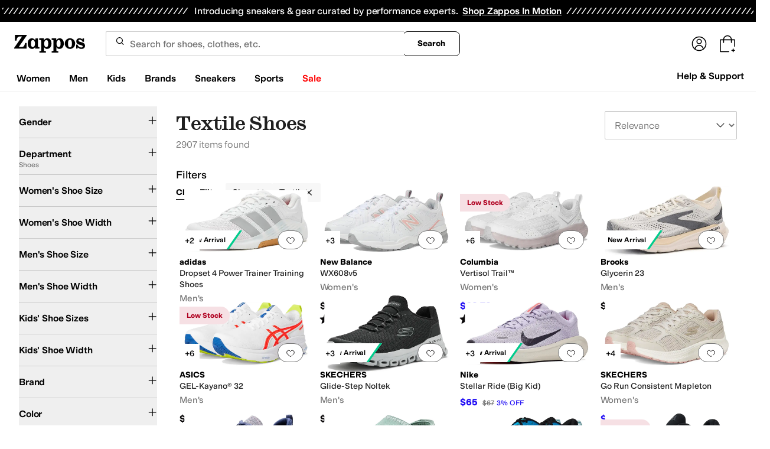

--- FILE ---
content_type: text/css
request_url: https://www.zappos.com/marty-assets/marty-zappos.5760.bcf8bac3f501792bef66.css
body_size: 757
content:
.Yh-z{color:#1f1f1f;line-height:1.5;font:400 14px var(--m-fontBase,Open Sans,sans-serif);margin:auto;max-width:1440px;overflow:hidden;position:relative}.Yh-z h1{color:#1f1f1f;font:400 28px var(--m-fontBase,Open Sans,sans-serif);margin-bottom:0}@media (max-width:650px){.Yh-z h1{font-size:24px}}.Yh-z h2{font:600 24px var(--m-fontBase,Open Sans,sans-serif)}@media (max-width:650px){.Yh-z h2{font-size:20px}}.Yh-z h3{color:#1f1f1f;font:600 18px var(--m-fontBase,Open Sans,sans-serif)}.Yh-z h4{color:#1f1f1f;font:600 16px var(--m-fontBase,Open Sans,sans-serif)}.Yh-z h5{color:#1f1f1f;font:700 14px var(--m-fontBase,Open Sans,sans-serif)}.Yh-z h1{box-sizing:border-box;padding:0 32px 16px}.Yh-z h1 *,.Yh-z h1 :after,.Yh-z h1 :before{box-sizing:inherit}.Yh-z h1 img{max-width:100%}@media (max-width:650px){.Yh-z h1{padding:0 16px 8px}}.Yh-z hr{margin-bottom:32px}@media (max-width:650px){.Yh-z hr{margin-bottom:16px;margin-left:-12px;margin-right:-12px}}.Xk-z{display:grid;grid-template-areas:"header header header header" "menu main main main" "header2 header2 header2 header2" "menu2 main2 main2 main2"}@media (min-width:768px){.Xk-z{grid-column-gap:16px}}.Yk-z,.Zk-z,._k-z,.al-z,.bl-z,.cl-z{min-width:0}.Yk-z{grid-area:header}.Zk-z{grid-area:header2}._k-z{grid-area:menu}@media (min-width:768px){._k-z{padding:0 32px}}@media (min-width:1441px){._k-z{padding:0}}.al-z{grid-area:menu2}@media (min-width:768px){.al-z{padding:0 32px}}@media (min-width:1441px){.al-z{padding:0}}.bl-z{grid-area:main}.cl-z{grid-area:main2}.Jb-z{color:#1f1f1f;line-height:1.5;font:400 14px var(--m-fontBase,Open Sans,sans-serif)}.Jb-z h1{color:#1f1f1f;font:400 28px var(--m-fontBase,Open Sans,sans-serif);margin-bottom:0}@media (max-width:650px){.Jb-z h1{font-size:24px}}.Jb-z h2{font:600 24px var(--m-fontBase,Open Sans,sans-serif)}@media (max-width:650px){.Jb-z h2{font-size:20px}}.Jb-z h3{color:#1f1f1f;font:600 18px var(--m-fontBase,Open Sans,sans-serif)}.Jb-z h4{color:#1f1f1f;font:600 16px var(--m-fontBase,Open Sans,sans-serif)}.Jb-z h5{color:#1f1f1f;font:700 14px var(--m-fontBase,Open Sans,sans-serif)}.Jb-z:not(.Kb-z){margin:auto;max-width:1440px}.Jb-z .Lb-z{box-sizing:border-box;color:#1f1f1f;font:400 28px var(--m-fontBase,Open Sans,sans-serif);margin:0 auto 16px;padding:0 32px}.Jb-z .Lb-z *,.Jb-z .Lb-z :after,.Jb-z .Lb-z :before{box-sizing:inherit}.Jb-z .Lb-z img{max-width:100%}@media (max-width:650px){.Jb-z .Lb-z{font-size:24px}}.Jb-z .Lb-z:not(.Kb-z){max-width:1440px}.Jb-z .Lb-z.Kb-z{color:#1f1f1f;font:400 40px Schnyder S,serif}@media (max-width:650px){.Jb-z .Lb-z.Kb-z{font-size:30px}}@media (min-width:1441px){.Jb-z .Lb-z{padding:0}}@media (max-width:650px){.Jb-z .Lb-z{margin-top:24px;padding:0 12px}}.Jb-z.Kb-z,.Jb-z.Mb-z{max-width:100%}.Jb-z.Kb-z{color:#1f1f1f;line-height:1.5;font:400 16px Styrene B,sans-serif;padding:0 32px}@media (max-width:1024px){.Jb-z.Kb-z{padding:0 16px}}@media (max-width:650px){.Jb-z.Kb-z{padding:0 8px}}.Jb-z.Kb-z h1{color:#1f1f1f;font:400 40px Schnyder S,serif;margin-bottom:0}@media (max-width:650px){.Jb-z.Kb-z h1{font-size:30px}}.Jb-z.Kb-z h2{font:400 30px Schnyder S,serif}@media (max-width:650px){.Jb-z.Kb-z h2{font-size:24px}}.Jb-z.Kb-z h3{font:400 17px Schnyder S,serif;font-family:Styrene B,sans-serif;text-transform:uppercase}@media (max-width:650px){.Jb-z.Kb-z h3{font-size:30px}}.Jb-z.Kb-z h4,.Jb-z.Kb-z h5{color:#1f1f1f;font:400 16px Schnyder S,serif;font-family:Styrene B,sans-serif;text-transform:uppercase}@media (max-width:650px){.Jb-z.Kb-z h5{font-size:14px}}.Jb-z.Kb-z h6{color:#1f1f1f;font:400 14px Schnyder S,serif;font-family:Styrene B,sans-serif;text-transform:uppercase}.Jb-z.Kb-z h2{color:#1f1f1f;font:400 40px Schnyder S,serif;text-align:center}@media (max-width:650px){.Jb-z.Kb-z h2{font-size:30px}}.Jb-z.Kb-z h3{color:#1f1f1f;font:400 30px Schnyder S,serif;text-align:center;text-transform:unset}@media (max-width:650px){.Jb-z.Kb-z h3{font-size:24px}}html[data-marketplace=Zappos]:where([data-theme=zapr25]) :where(.Jb-z) :is(h1,h2,h3,h4,h5,h6){font-family:var(--font-family-heading);font-weight:500;letter-spacing:-.015em;line-height:120%}.Nb-z{display:none}

--- FILE ---
content_type: text/css
request_url: https://www.zappos.com/marty-assets/marty-zappos.WildCard.bcf8bac3f501792bef66.css
body_size: 8684
content:
.pR-z:hover .qR-z,.pR-z:hover .rR-z{color:#210ef4;text-decoration:underline}html[data-marketplace=Zappos] .pR-z:hover .qR-z,html[data-marketplace=Zappos] .pR-z:hover .rR-z{color:#210ef4}html[data-marketplace=Zappos]:where([data-theme=zapr25]) .pR-z:hover .qR-z,html[data-marketplace=Zappos]:where([data-theme=zapr25]) .pR-z:hover .rR-z{color:#161616;text-decoration-thickness:2px}.pR-z a:focus{outline:0}.pR-z a:focus:after{content:"";display:block;height:100%;left:0;outline:2px solid #210ef4;outline-offset:-3px;position:absolute;top:0;transition:outline 0s!important;width:100%;z-index:1}html[data-marketplace=Zappos] .pR-z a:focus:after{outline-style:solid}:where(html[data-marketplace=Zappos][data-theme=zapr25]) .pR-z a:focus:after{outline-offset:var(--focus-outline-offset);outline-width:1px}html[data-marketplace=Zappos]:where([data-theme=zapr25]) .pR-z a:focus:after{outline-style:solid}html[data-marketplace=Zappos] .pR-z a:focus:after{outline-color:#210ef4}html[data-marketplace=Zappos]:where([data-theme=zapr25]) .pR-z a:focus:after{outline-color:var(--focus-outline-color)}.rR-z{border:none;font-size:14px;font-weight:600;margin:0;max-width:100%;overflow:hidden;text-decoration:underline;text-overflow:ellipsis;text-underline-offset:4px;white-space:nowrap}.sR-z{height:74px;padding:16px;text-align:center}@media (max-width:1024px){.sR-z{height:44px;padding:8px}}@media (max-width:650px){.sR-z{height:30px;padding:3px}}.qR-z{background-color:initial;border:none;color:#1f1f1f;font-size:100%;line-height:1.5;font:400 14px var(--m-fontBase,Open Sans,sans-serif);font-weight:600;margin:0;max-width:100%;overflow:hidden;padding:0;text-overflow:ellipsis;white-space:nowrap}.qR-z,.qR-z:hover{cursor:pointer}html[data-marketplace=Zappos]:where([data-theme=zapr25]) .qR-z{color:#161616;font-family:var(--font-family-sans);font-size:14px;font-weight:500;letter-spacing:-.01em;line-height:120%}.qR-z:hover{text-decoration:underline}.qR-z:hover,html[data-marketplace=Zappos] .qR-z:hover{color:#210ef4}html[data-marketplace=Zappos]:where([data-theme=zapr25]) .qR-z:hover{color:#161616;text-decoration-thickness:2px}html[data-marketplace=Zappos]:where([data-theme=zapr25]) .qR-z{padding-bottom:2px}.tR-z img{bottom:0;left:50%;top:auto;transform:translate(-50%)}.uR-z{bottom:0;left:0;position:absolute;right:0;top:0}.uR-z>div{height:100%;width:100%}.uR-z>div>picture>img{left:50%;max-height:100%;max-width:100%;position:absolute;top:50%;transform:translate(-50%,-50%)}.uR-z:not(.vR-z):before{background-color:#0000000a;border-top-left-radius:4px;border-top-right-radius:4px;bottom:0;content:"";left:0;pointer-events:none;position:absolute;right:0;top:0;z-index:1}.it-z{padding-left:6px;padding-right:6px}@media (max-width:1024px){.it-z{margin-top:16px}}@media (max-width:650px){.it-z{margin-bottom:24px}}@media (min-width:651px){.it-z{margin-bottom:48px}}@media (min-width:769px){.it-z.jt-z{width:calc(100% - 232px)}.searchFacetsV2 .it-z.jt-z{width:calc(100% - 266px)}}.kt-z{width:100%}.lt-z{display:-moz-flex;display:flex;-moz-justify-content:space-evenly;justify-content:space-evenly}.lt-z article{-moz-flex:1 0 auto;flex:1 0 auto;max-height:310px;padding-top:20vw}.lt-z a:hover .mt-z{background:#fff;border-color:#fff;color:var(--zapr-link-color,#003953)}.lt-z img{bottom:0;height:100%;max-height:100%;max-width:100%;width:100%}@media (max-width:1024px){.lt-z article:nth-child(4){display:none}}@media (max-width:1024px) and (max-width:768px){.lt-z{-moz-flex-direction:column;flex-direction:column}.lt-z article:nth-child(3){display:none}.lt-z article{max-height:328px;width:100%}}@media (max-width:1024px) and (max-width:650px){.lt-z article{max-height:206px;min-height:206px}}div.mt-z{background:#4a4a4a;border:1px solid #fff;border-radius:4px;bottom:calc(50% - 20px);color:#fff;cursor:pointer;font:700 14px/120% var(--m-fontBase,Open Sans,sans-serif);height:40px;left:0;margin:0 auto;padding:12px;position:absolute;right:0;text-align:center;text-transform:uppercase;touch-action:manipulation;transition:all .3s ease 0s;-webkit-user-select:none;user-select:none;width:160px;z-index:1}div.mt-z:hover{background:#fff;border-color:#fff;color:var(--zapr-link-color,#003953)}div.mt-z.nt-z,div.mt-z[disabled]{background:#f5f5f5;border-color:#ddd;color:#b0b0b0;cursor:not-allowed}div.mt-z p{color:#fff;position:relative;top:50%;transform:translateY(-50%)}article div.ot-z{bottom:0}article div.ot-z:before{background:none}.Fn-z{margin-bottom:24px;overflow:hidden;text-align:center;width:100%}.Fn-z>div{margin:0 auto}@media (max-width:768px){.lR-z{color:#210ef4;display:inline-block;font-size:14px;font-weight:700;margin-left:10px;margin-right:10px;position:relative;text-transform:uppercase}.lR-z select{border:0;font-size:16px}html[data-marketplace=Zappos]:where([data-theme=zapr25]) .lR-z label{color:#161616;font-weight:400;text-decoration:underline;text-decoration-thickness:1px;text-transform:capitalize;text-underline-offset:4px}.lR-z label span{display:none}.mR-z{-webkit-appearance:none;-moz-appearance:none;background:#0000;border:0;height:100%;left:0;margin:0;padding:0;position:absolute;text-indent:-9999px;top:0;-moz-user-select:none;width:100%}html[data-marketplace=Zappos]:where([data-theme=zapr25]) .mR-z{color:#000;font-family:var(--font-family-sans);font-weight:400;text-decoration:underline;text-decoration-thickness:1px;text-transform:capitalize;text-underline-offset:4px}}@media (min-width:769px){.lR-z{color:#1f1f1f;line-height:1.5;font:400 14px var(--m-fontBase,Open Sans,sans-serif);margin:0}.lR-z .mR-z{appearance:none;background-color:#fff;background-image:url("data:image/svg+xml;charset=utf-8,%3Csvg width='14' height='9' xmlns='http://www.w3.org/2000/svg'%3E%3Cpath stroke='%23707070' stroke-width='2' d='m1 1 6 6 6-6' fill='none' fill-rule='evenodd'/%3E%3C/svg%3E");background-position:right 12px center;background-repeat:no-repeat;border:1px solid #ddd;border-radius:4px;color:#000;display:inline-block;font:400 16px var(--m-fontBase,Open Sans,sans-serif);font-size:14px;height:42px;line-height:36px;margin-left:10px;padding:3px 3px 3px 13px;transition:all .3s ease 0s;width:175px}.lR-z .mR-z:-moz-focusring{color:#0000;text-shadow:0 0 0 #000}.lR-z .mR-z::-ms-expand{display:none}.lR-z .mR-z.nR-z,.lR-z .mR-z:disabled{background-color:#f5f5f5;color:#b0b0b0;cursor:not-allowed}html[data-marketplace=Zappos] .lR-z .mR-z{border-radius:8px;border-width:1px;outline-offset:-1px;text-transform:none}html[data-marketplace=Zappos]:where([data-theme=zapr25]) .lR-z .mR-z{border-radius:2px;border-width:1px;outline-offset:inherit;text-transform:uppercase;text-transform:none}}.gr-z{color:#1f1f1f;line-height:1.5;font:400 14px var(--m-fontBase,Open Sans,sans-serif);position:relative}.gr-z a{background-color:initial;border-width:0;border-bottom:1px solid var(--zapr-link-color,#003953);color:var(--zapr-link-color,#003953);display:inline-block;font-size:100%;font:400 14px var(--m-fontBase,Open Sans,sans-serif);padding:0;text-decoration:none}.gr-z a:hover{cursor:pointer}.gr-z a:visited{color:var(--zapr-link-color,#003953)}.gr-z a:hover{border-color:#210ef4;color:#210ef4}html[data-marketplace=Zappos] .gr-z a{border:none;color:#000;cursor:pointer;font-weight:400;text-decoration:underline;text-underline-offset:4px}html[data-marketplace=Zappos] .gr-z a:visited{color:#17166c}html[data-marketplace=Zappos] .gr-z a:hover{border:none;color:#210ef4;text-decoration:underline}html[data-marketplace=Zappos] .gr-z a:focus{outline:1px solid #210ef4;text-decoration:underline}html[data-marketplace=Zappos] .gr-z a:disabled{color:#b9b9b9}html[data-marketplace=Zappos]:where([data-theme=zapr25]) .gr-z a:visited{color:var(--zapr-link-color)}html[data-marketplace=Zappos]:where([data-theme=zapr25]) .gr-z a:hover:not(:disabled){color:var(--zapr-link-color);text-decoration-thickness:2px}html[data-marketplace=Zappos]:where([data-theme=zapr25]) .gr-z a:focus{outline:none}html[data-marketplace=Zappos]:where([data-theme=zapr25]) .gr-z a:focus-visible{outline:var(--focus-outline);outline-offset:var(--focus-outline-offset)}html[data-marketplace=Zappos]:where([data-theme=zapr25]) .gr-z{background-color:#f7f7f7}.hr-z{background-color:#fff;border:1px solid #ddd;border-radius:4px;display:flex;flex-direction:column;margin-top:8px;padding:8px;width:100%}.hr-z textarea{appearance:textfield;background:#fff;border:2px solid #ddd;border-radius:4px;box-shadow:none;color:#1f1f1f;line-height:1.35;margin-bottom:8px;padding:8px 12px;transition:border .3s ease 0s}.hr-z textarea,.hr-z textarea::placeholder{font:400 16px var(--m-fontBase,Open Sans,sans-serif)}.hr-z textarea::placeholder{color:#707070;opacity:1}html[data-marketplace=Zappos]:where([data-theme=zapr25]) .hr-z textarea::placeholder{color:#161616;color:#757575;font-family:var(--font-family-sans);font-size:16px;font-weight:300;letter-spacing:-.01em;line-height:135%}html[data-marketplace=Zappos]:where([data-theme=zapr25]) .hr-z textarea{color:#161616;font-family:var(--font-family-sans);font-size:16px;font-weight:400;letter-spacing:-.01em;line-height:135%}.hr-z textarea:-moz-placeholder,.hr-z textarea::-moz-placeholder{line-height:41px;line-height:calc(200% - 8px)}.hr-z textarea::-webkit-inner-spin-button,.hr-z textarea::-webkit-outer-spin-button{appearance:none;margin:0}.hr-z textarea.ir-z{border-color:#ce144b}.hr-z textarea .jr-z,.hr-z textarea:disabled{background-color:#f5f5f5;color:#b0b0b0;cursor:not-allowed}html[data-marketplace=Zappos] .hr-z textarea{border-radius:8px}html[data-marketplace=Zappos]:where([data-theme=zapr25]) .hr-z textarea{border-radius:2px;border-width:1px}.hr-z .kr-z{display:flex;justify-content:space-between}.hr-z button[type=submit]{background:var(--zapr-link-color,#003953);border:2px solid var(--zapr-link-color,#003953);border-color:var(--zapr-link-color,#003953);border-radius:4px;color:#fff;cursor:pointer;font:700 14px/120% var(--m-fontBase,Open Sans,sans-serif);height:auto;margin-left:0;margin-right:0;padding:12px 24px;text-align:center;text-decoration:none;text-transform:uppercase;touch-action:manipulation;transition:all .3s ease 0s;-webkit-user-select:none;user-select:none}html[data-marketplace=Zappos]:where([data-theme=zapr25]) .hr-z button[type=submit]{border-color:#000}.hr-z button[type=submit]:hover{background:#210ef4;border-color:#210ef4;color:#fff}.hr-z button[type=submit].jr-z,.hr-z button[type=submit][disabled]{background:#f5f5f5;border-color:#ddd;box-shadow:none;color:#b0b0b0;cursor:not-allowed}html[data-marketplace=Zappos] .hr-z button[type=submit].jr-z,html[data-marketplace=Zappos] .hr-z button[type=submit][disabled]{color:#fff}html[data-marketplace=Zappos] .hr-z button[type=submit]{border-radius:8px;border-width:1px;outline-offset:-1px;text-transform:none}html[data-marketplace=Zappos]:where([data-theme=zapr25]) .hr-z button[type=submit]{border-width:1px;outline-offset:inherit}html[data-marketplace=Zappos] .hr-z button[type=submit]{background-color:#000;border:none;color:#fff}@media (hover:hover){html[data-marketplace=Zappos] .hr-z button[type=submit]:hover{background-color:#210ef4;border:none;color:#fff}}html[data-marketplace=Zappos] .hr-z button[type=submit]:focus{outline:2px solid #210ef4}html[data-marketplace=Zappos] .hr-z button[type=submit]:disabled{background-color:#b9b9b9}html[data-marketplace=Zappos]:where([data-theme=zapr25]) .hr-z button[type=submit]{background:#000;border:1px solid #000;border-radius:2px;color:#fff;font-family:modern-gothic-web,modern-gothic-fallback,system-ui,-apple-system,sans-serif,Apple Color Emoji,Segoe UI Emoji,Segoe UI Symbol,Noto Color Emoji;font-size:14px;font-weight:500;letter-spacing:.05em;text-transform:uppercase;transition:.2s ease-out}@media (hover:hover){html[data-marketplace=Zappos]:where([data-theme=zapr25]) .hr-z button[type=submit]:hover{background:#2b2b2b;border:1px solid #000;color:#fff}}html[data-marketplace=Zappos]:where([data-theme=zapr25]) .hr-z button[type=submit]:active{background:#757575}html[data-marketplace=Zappos]:where([data-theme=zapr25]) .hr-z button[type=submit]:disabled{background:#e0e0e0;border:1px solid #0000;color:#a2a2a2}html[data-marketplace=Zappos]:where([data-theme=zapr25]) .hr-z button[type=submit]:focus{outline:none}html[data-marketplace=Zappos]:where([data-theme=zapr25]) .hr-z button[type=submit]:focus-visible{outline:var(--focus-outline);outline-offset:var(--focus-outline-offset)}.hr-z button[type=button]{background:#0000;border:2px solid var(--zapr-link-color,#003953);border-radius:4px;color:var(--zapr-link-color,#003953);cursor:pointer;font:700 14px/120% var(--m-fontBase,Open Sans,sans-serif);height:auto;margin-left:0;margin-right:0;padding:12px 24px;text-align:center;text-decoration:none;text-transform:uppercase;touch-action:manipulation;transition:all .3s ease 0s;-webkit-user-select:none;user-select:none}html[data-marketplace=Zappos]:where([data-theme=zapr25]) .hr-z button[type=button]{font-family:modern-gothic-web,modern-gothic-fallback,system-ui,-apple-system,sans-serif,Apple Color Emoji,Segoe UI Emoji,Segoe UI Symbol,Noto Color Emoji;font-size:14px}.hr-z button[type=button]:hover{background:#210ef4;border-color:#210ef4;color:#fff}.hr-z button[type=button].jr-z,.hr-z button[type=button][disabled]{background:#f5f5f5;border-color:#ddd;box-shadow:none;color:#b0b0b0;cursor:not-allowed}html[data-marketplace=Zappos] .hr-z button[type=button]{border-radius:8px;border-width:1px;outline-offset:-1px;text-transform:none}html[data-marketplace=Zappos]:where([data-theme=zapr25]) .hr-z button[type=button]{border-radius:2px;border-width:1px;outline-offset:inherit}html[data-marketplace=Zappos] .hr-z button[type=button]{background-color:#fff;border-color:#000;border-style:solid;color:#000}html[data-marketplace=Zappos]:where([data-theme=zapr25]) .hr-z button[type=button]{background-color:#fff;border-color:#000;color:#000;font-weight:500;letter-spacing:.05em;text-transform:uppercase}html[data-marketplace=Zappos] .hr-z button[type=button]:hover{border-color:#210ef4;color:#210ef4}html[data-marketplace=Zappos] .hr-z button[type=button]:focus{outline:2px solid #210ef4}html[data-marketplace=Zappos] .hr-z button[type=button]:disabled{border-color:#b9b9b9;color:#b9b9b9}html[data-marketplace=Zappos]:where([data-theme=zapr25]) .hr-z button[type=button]:hover{background:#f7f7f7;border-color:#000;color:#000}html[data-marketplace=Zappos]:where([data-theme=zapr25]) .hr-z button[type=button]:active{background:#f1f1f1}html[data-marketplace=Zappos]:where([data-theme=zapr25]) .hr-z button[type=button]:disabled{background-color:#f7f7f7;border-color:#c9c9c9;color:#a2a2a2}html[data-marketplace=Zappos]:where([data-theme=zapr25]) .hr-z button[type=button]:focus{outline:none}html[data-marketplace=Zappos]:where([data-theme=zapr25]) .hr-z button[type=button]:focus-visible{outline:var(--focus-outline);outline-offset:var(--focus-outline-offset)}.lr-z button{background-color:initial;border-width:0;border-bottom:1px solid var(--zapr-link-color,#003953);color:var(--zapr-link-color,#003953);font-size:100%;font:700 14px var(--m-fontBase,Open Sans,sans-serif);margin:0 10px;padding:0;text-decoration:none;text-transform:uppercase}.lr-z button:hover{cursor:pointer}@media (max-width:650px){.lr-z button{font-size:14px}}.lr-z button:visited{color:var(--zapr-link-color,#003953)}.lr-z button:hover{border-color:#210ef4;color:#210ef4}html[data-marketplace=Zappos] .lr-z button{border:none;color:#000;cursor:pointer;font-weight:400;text-decoration:underline;text-transform:none;text-underline-offset:4px}html[data-marketplace=Zappos] .lr-z button:visited{color:#17166c}html[data-marketplace=Zappos] .lr-z button:hover{border:none;color:#210ef4;text-decoration:underline}html[data-marketplace=Zappos] .lr-z button:focus{outline:1px solid #210ef4;text-decoration:underline}html[data-marketplace=Zappos] .lr-z button:disabled{color:#b9b9b9}html[data-marketplace=Zappos]:where([data-theme=zapr25]) .lr-z button:visited{color:var(--zapr-link-color)}html[data-marketplace=Zappos]:where([data-theme=zapr25]) .lr-z button:hover:not(:disabled){color:var(--zapr-link-color);text-decoration-thickness:2px}html[data-marketplace=Zappos]:where([data-theme=zapr25]) .lr-z button:focus{outline:none}html[data-marketplace=Zappos]:where([data-theme=zapr25]) .lr-z button:focus-visible{outline:var(--focus-outline);outline-offset:var(--focus-outline-offset)}.mr-z{display:inline-block}.vt-z{margin-bottom:16px;padding-top:8px;position:relative}@media (min-width:769px){.vt-z{display:flex;font-size:16px;margin-bottom:40px;min-height:20px;overflow:visible;position:relative}}@media (max-width:768px){.vt-z{display:flex;flex-wrap:wrap}}@media (max-width:650px){.vt-z{background-color:#fff;display:flex;flex-direction:column;margin-bottom:16px;position:sticky;top:0;z-index:6}}@media (max-width:360px){.vt-z{height:105px}}h1.wt-z{color:#1f1f1f;font:400 28px var(--m-fontBase,Open Sans,sans-serif);letter-spacing:0;margin:0;text-transform:capitalize}@media (max-width:650px){h1.wt-z{font-size:24px}}@media (max-width:768px){h1.wt-z{flex:100%;font-size:18px;font-weight:700;margin-bottom:16px}}.xt-z{color:#1f1f1f;line-height:1.5;font:400 16px var(--m-fontBase,Open Sans,sans-serif)}@media (max-width:768px){.xt-z{display:none;font-size:12px}.yt-z{padding:0 8px}}.yt-z h1{font-weight:700;margin-bottom:8px}.yt-z.zt-z h1{font-weight:400}.yt-z.zt-z .xt-z{color:#1f1f1f;display:block;line-height:1.5;font:400 14px var(--m-fontBase,Open Sans,sans-serif);margin-bottom:16px}.At-z{text-wrap:wrap;background-color:initial;border:none;color:var(--zapr-link-color,#003953);color:var(--zapr-link-hover,#005b94);display:inline;display:block;font-size:100%;font:400 14px var(--m-fontBase,Open Sans,sans-serif);margin:8px 0 7px;padding:0;text-align:left;text-decoration:none}.At-z:hover{cursor:pointer}.At-z:hover,.At-z:visited{color:var(--zapr-link-color,#003953)}.At-z:hover{border-color:var(--zapr-link-color,#003953)}html[data-marketplace=Zappos] .At-z{border:none;color:#000;cursor:pointer;font-weight:400;text-decoration:underline;text-underline-offset:4px}html[data-marketplace=Zappos] .At-z:visited{color:#17166c}html[data-marketplace=Zappos] .At-z:hover{border:none;color:#210ef4;text-decoration:underline}html[data-marketplace=Zappos] .At-z:focus{outline:1px solid #210ef4;text-decoration:underline}html[data-marketplace=Zappos] .At-z:disabled{color:#b9b9b9}html[data-marketplace=Zappos]:where([data-theme=zapr25]) .At-z:visited{color:var(--zapr-link-color)}html[data-marketplace=Zappos]:where([data-theme=zapr25]) .At-z:hover:not(:disabled){color:var(--zapr-link-color);text-decoration-thickness:2px}html[data-marketplace=Zappos]:where([data-theme=zapr25]) .At-z:focus{outline:none}html[data-marketplace=Zappos]:where([data-theme=zapr25]) .At-z:focus-visible{outline:var(--focus-outline);outline-offset:var(--focus-outline-offset)}.At-z:after{background:url(/marty-assets/feedback.ff2a338ced61e692a2f3abe7f770830b.svg) no-repeat 50%;content:"";display:inline-block;height:13px;margin-left:8px;vertical-align:middle;width:14px}html[data-marketplace=Zappos]:where([data-theme=zapr25]) .At-z:after{filter:grayscale(1)}.Bt-z{min-width:382px;padding:0;transform:translate(40%,-55%);z-index:27}.Bt-z header{border-bottom:1px solid #dbdbdb;text-align:left}.Bt-z header h3{color:#1f1f1f;font:600 18px var(--m-fontBase,Open Sans,sans-serif);outline:none;padding:14px 20px 12px}.Bt-z .Ct-z{padding:0}.Bt-z .Dt-z{background:#0000;border:none;cursor:pointer;position:absolute;right:16px;top:16px}.Bt-z .Dt-z:before{background-image:url(https://m.media-amazon.com/images/G/01/zappos/melody/melody-sprite.2021.09.16._TTH_.svg);background-position:-60px -5px;background-repeat:no-repeat;content:"";cursor:pointer;display:block;height:14px;width:14px}.Et-z .Ft-z{transform:translate(-65%,-50%);z-index:6}.Gt-z{color:#1f1f1f;line-height:1.5;font:400 16px var(--m-fontBase,Open Sans,sans-serif);padding:16px 16px 36px;text-align:center}@media (max-width:768px){.Gt-z span:not(#feedbackQuestion){display:block;text-align:left}}.Ht-z{display:flex;justify-content:space-around;padding-top:16px}.It-z{background:none;border:0;color:var(--zapr-link-hover,#005b94);font-family:inherit;font-size:14px;font-weight:700;padding:revert;position:relative;text-transform:uppercase}@media (min-width:769px){.It-z{display:none}}html[data-marketplace=Zappos]:where([data-theme=zapr25]) .It-z{color:#000;font-family:var(--font-family-sans);font-weight:400;text-decoration:underline;text-decoration-thickness:1px;text-transform:capitalize;text-underline-offset:4px}@media (max-width:768px){.Jt-z{display:none}}.Kt-z{min-width:222px}@media (max-width:768px){.Kt-z{width:100%}}@media (min-width:769px){.Lt-z{align-items:flex-end;display:flex;flex:auto;flex-direction:column;min-width:250px}}@media (max-width:768px){.Lt-z{bottom:-24px;position:absolute;right:0;z-index:6}}.Mt-z{height:0}@media (max-width:768px){.Nt-z label{color:var(--zapr-link-hover,#005b94)}.newNav .Nt-z{display:none}}.Ot-z{display:flex;flex-direction:column;margin:6px 0 12px}@media (min-width:1025px){.Ot-z{margin-top:12px}}@media (max-width:650px){.Ot-z{display:none}}@media (max-width:768px){.Ot-z{display:none}}.Pt-z{font-size:14px}.Wt-z{background:#fff;overflow-x:auto;text-align:center}.Wt-z,.Wt-z ul{white-space:nowrap}.Wt-z ul{display:inline-block;overflow:hidden;vertical-align:middle}.Wt-z .Xt-z{display:none}.Wt-z li{display:inline-block;margin:10px 10px 10px 0}html[data-marketplace=Zappos] .Wt-z li{margin:10px 8px 10px 0}.Wt-z li a,.Wt-z li a:hover{background:#e5f1f8;border:1px solid #0000;border-radius:30px;color:#210ef4;display:inline-block;font:700 14px var(--m-fontBase,Open Sans,sans-serif);margin:.3em;padding:8px 32px 8px 16px;position:relative;text-decoration:none}.Wt-z li a:hover,.Wt-z li a:hover:hover{border-color:var(--zapr-link-color,#003953)}html[data-marketplace=Zappos] .Wt-z li a,html[data-marketplace=Zappos] .Wt-z li a:hover{font-weight:600;padding:5px 32px 5px 12px}.Wt-z li a:after,.Wt-z li a:hover:after{background-image:url(https://m.media-amazon.com/images/G/01/zappos/melody/melody-sprite.2021.09.16._TTH_.svg);background-position:-80px -5px;background-repeat:no-repeat;content:"";height:16px;position:absolute;right:8px;top:50%;transform:translateY(-50%);width:16px}html[data-marketplace=Zappos] .Wt-z li a,html[data-marketplace=Zappos] .Wt-z li a:hover{background-color:#000;color:#fff}html[data-marketplace=Zappos] .Wt-z li a:after,html[data-marketplace=Zappos] .Wt-z li a:hover:after{filter:brightness(0) invert(1)}.Wt-z li.Yt-z:hover a{color:#210ef4}@media (min-width:768px){.Zt-z{display:inline-block;text-align:left;vertical-align:middle;width:100%}.Zt-z ul{font-size:10px;line-height:10px;margin:0 10px;width:calc(100% - 90px)}.Zt-z ul li{background:none;margin-top:0}.Zt-z ul li._t-z{color:#555;font-size:24px;font-weight:700;padding:0}.Zt-z ul li._t-z h1{display:inline;font-size:24px;margin:0}.Zt-z ul li._t-z:before{content:""}.Zt-z ul li._t-z a{padding-left:0}}.au-z{color:#1f1f1f;display:flex;font:600 18px var(--m-fontBase,Open Sans,sans-serif)}@media (max-width:650px){.au-z{margin-left:12px}}.bu-z,.cu-z{background:#f5f5f5;border:2px solid #ddd;border-radius:2px;cursor:pointer;display:inline-block;height:34px;position:relative;text-indent:-99999px;-webkit-user-select:none;user-select:none;vertical-align:middle;width:34px}.bu-z:disabled,.cu-z:disabled{opacity:.5}.bu-z:before,.cu-z:before{background-image:url(https://m.media-amazon.com/images/G/01/zappos/melody/melody-sprite.2021.09.16._TTH_.svg);background-position:-6px -100px;background-repeat:no-repeat;content:" ";height:33px;left:5px;position:absolute;top:-1px;width:18px}.bu-z:before{transform:scale(.5)}.cu-z:before{transform:scale(.5) rotate(180deg)}.du-z{padding:0}.du-z li{margin-bottom:0}.eu-z{background:none}.eu-z button{background:#e5f1f8;background:#fff;border:1px solid #ddd;border-radius:30px;color:#210ef4;color:var(--zapr-link-color,#003953);display:inline-block;font:700 14px var(--m-fontBase,Open Sans,sans-serif);margin:0;padding:8px 16px;position:relative;text-decoration:none}.eu-z button:hover{border-color:var(--zapr-link-color,#003953)}html[data-marketplace=Zappos] .eu-z button{font-weight:600;padding:5px 12px}.eu-z button:hover{cursor:pointer}.fu-z{display:flex;margin-bottom:16px}@media (max-width:1024px){.fu-z{flex-direction:column}}@media (max-width:650px){.au-z,.bu-z,.cu-z,.fu-z{display:none}}@media (max-width:768px){.au-z,.bu-z,.cu-z,.fu-z{display:none}}.gu-z{display:flex;margin-bottom:16px}@media (max-width:650px){.gu-z{padding-left:14px;padding-top:16px}}.hu-z{align-self:end;background-color:initial;border:none;color:var(--zapr-link-color,#003953);display:inline-block;font-size:100%;font:400 14px var(--m-fontBase,Open Sans,sans-serif);height:20px;margin:0 8px 12px 0;min-width:110px;padding:0;text-decoration:none;text-decoration:underline}.hu-z:hover{cursor:pointer}.hu-z:visited{color:var(--zapr-link-color,#003953)}.hu-z:hover{border-color:#210ef4;color:#210ef4}html[data-marketplace=Zappos] .hu-z{border:none;color:#000;cursor:pointer;font-weight:400;text-decoration:underline;text-underline-offset:4px}html[data-marketplace=Zappos] .hu-z:visited{color:#17166c}html[data-marketplace=Zappos] .hu-z:hover{border:none;color:#210ef4;text-decoration:underline}html[data-marketplace=Zappos] .hu-z:focus{outline:1px solid #210ef4;text-decoration:underline}html[data-marketplace=Zappos] .hu-z:disabled{color:#b9b9b9}html[data-marketplace=Zappos]:where([data-theme=zapr25]) .hu-z:visited{color:var(--zapr-link-color)}html[data-marketplace=Zappos]:where([data-theme=zapr25]) .hu-z:hover:not(:disabled){color:var(--zapr-link-color);text-decoration-thickness:2px}html[data-marketplace=Zappos]:where([data-theme=zapr25]) .hu-z:focus{outline:none}html[data-marketplace=Zappos]:where([data-theme=zapr25]) .hu-z:focus-visible{outline:var(--focus-outline);outline-offset:var(--focus-outline-offset)}@media (max-width:767px){.hu-z{display:none}}.r5-z{margin-bottom:5px;margin-left:4px}.r5-z input{appearance:textfield;background:#fff;border:2px solid #ddd;border-radius:4px;box-shadow:none;box-sizing:border-box;color:#1f1f1f;line-height:1.35;padding:8px 12px;transition:border .3s ease 0s;width:100%}.r5-z input,.r5-z input::placeholder{font:400 16px var(--m-fontBase,Open Sans,sans-serif)}.r5-z input::placeholder{color:#707070;opacity:1}html[data-marketplace=Zappos]:where([data-theme=zapr25]) .r5-z input::placeholder{color:#161616;color:#757575;font-family:var(--font-family-sans);font-size:16px;font-weight:300;letter-spacing:-.01em;line-height:135%}html[data-marketplace=Zappos]:where([data-theme=zapr25]) .r5-z input{color:#161616;font-family:var(--font-family-sans);font-size:16px;font-weight:400;letter-spacing:-.01em;line-height:135%}.r5-z input:-moz-placeholder,.r5-z input::-moz-placeholder{line-height:41px;line-height:calc(200% - 8px)}.r5-z input::-webkit-inner-spin-button,.r5-z input::-webkit-outer-spin-button{appearance:none;margin:0}.r5-z input.s5-z{border-color:#ce144b}.r5-z input .t5-z,.r5-z input:disabled{background-color:#f5f5f5;color:#b0b0b0;cursor:not-allowed}html[data-marketplace=Zappos] .r5-z input{border-radius:8px}html[data-marketplace=Zappos]:where([data-theme=zapr25]) .r5-z input{border-radius:2px;border-width:1px}.q5-z{background:#f4f4f4;overflow:hidden}.q5-z p{margin:0;padding:10px}.q5-z span{font-weight:700}@media (min-width:769px){.q5-z{display:none}}.facets{background:#fff;z-index:3}@media (max-width:768px){.facets{visibility:hidden}}.facets-v2{background:#fff;z-index:3}@media (max-width:768px){.wR-z{height:calc(100% - 125px);overflow-y:scroll;padding-bottom:0;position:absolute;top:62px;width:100%}.wR-z:not(.xR-z) .yR-z,.zR-z .AR-z:not(.BR-z),.zR-z .CR-z,.zR-z .DR-z,.zR-z .yR-z{display:none}}.AR-z.BR-z .ER-z{display:block}@media (max-width:768px){.AR-z.BR-z .FR-z{display:none}.AR-z.BR-z .GR-z{display:block}}@media (min-width:769px){.AR-z{margin-bottom:16px}.AR-z:hover{cursor:pointer}.HR-z .IR-z:after{transform:translateY(-50%) rotate(0deg)}.HR-z .FR-z{display:block}.HR-z .GR-z{display:none}.HR-z .ER-z{border-bottom:0;max-height:0;min-height:inherit;padding:0;visibility:hidden}}.JR-z .FR-z{display:none}@media (min-width:769px){.JR-z .FR-z{display:block}}.KR-z{display:inline-block;float:none;font-size:inherit;margin-right:0}.FR-z{color:#1f1f1f;line-height:1.5;font:400 14px var(--m-fontBase,Open Sans,sans-serif);position:relative;width:100%}.FR-z h3,.FR-z h4{display:inline-block;font:inherit}.FR-z .LR-z{background-image:url(https://m.media-amazon.com/images/G/01/zappos/melody/melody-sprite.2021.09.16._TTH_.svg);background-position:-15px -35px;background-repeat:no-repeat;display:block;height:14px;margin-top:-6.5px;position:absolute;right:20px;top:50%;width:9px}@media (max-width:768px){.FR-z .LR-z svg{display:none}}.FR-z .MR-z{display:inline;margin-left:4px}.FR-z .NR-z{color:#1f1f1f;line-height:1.5;font:400 14px var(--m-fontBase,Open Sans,sans-serif);font-weight:400;transform:translate(10%,-48%)}@media (min-width:769px){.FR-z{background:#0000;border:0;border-bottom:1px solid #dbdbdb;cursor:pointer;font-weight:600;line-height:20px;padding:0 9px 8px 0;text-align:left;text-transform:capitalize}.FR-z .LR-z{display:none}.FR-z:focus h3{color:#210ef4}}@media (max-width:768px){.FR-z{background:none;border-width:1px 0 0;font-size:14px;font-weight:600;padding-left:20px;text-align:left}.FR-z .MR-z{display:none}}@media (min-width:769px){html[data-marketplace=Zappos]:where([data-theme=zapr25]) .FR-z{color:#161616;font-family:var(--font-family-sans);font-size:15px;font-weight:500;letter-spacing:-.01em;line-height:135%}}@media (max-width:768px){.ER-z li,.FR-z{border-top:1px solid #e8e8e8;font-weight:700;line-height:50px}}.ER-z{padding-left:4px;padding-right:4px}@media (max-width:768px){.ER-z{display:none}}.ER-z li:first-child{border-top:0}@media (min-width:769px){.ER-z{border:0;display:block;max-height:175px;overflow:auto;padding-bottom:0;padding-top:7px;transition:max-height,padding .25s ease}}.ER-z::-webkit-scrollbar{-webkit-appearance:none;width:7px}.ER-z::-webkit-scrollbar-thumb{background-color:#00000080;border-radius:4px;-webkit-box-shadow:0 0 1px #ffffff80}.ER-z a{color:#1f1f1f;color:var(--zapr-link-color,#003953);display:block;line-height:1.5;font:400 14px var(--m-fontBase,Open Sans,sans-serif)}@media (min-width:769px){.ER-z a{word-wrap:break-word;position:relative;text-decoration:none}.ER-z a:focus,.ER-z a:hover{background:none}.ER-z a:focus span,.ER-z a:hover span{color:#210ef4}html[data-marketplace=Zappos] .ER-z a:focus span,html[data-marketplace=Zappos] .ER-z a:hover span{color:#210ef4;text-decoration:inherit}.ER-z a.OR-z:before{background-image:url(https://m.media-amazon.com/images/G/01/zappos/melody/melody-sprite.2021.09.16._TTH_.svg);background-position:-5px -160px;background-repeat:no-repeat;content:"";display:inline-block;height:15px;left:0;margin-right:2px;position:absolute;top:0;top:2px;vertical-align:middle;width:15px}.ER-z a.PR-z{background:#fff;border:1px solid #ddd;border-radius:2px;color:var(--zapr-link-color,#003953);cursor:pointer;display:inline-block;font:600 14px var(--m-fontBase,Open Sans,sans-serif);font-size:12px;font-weight:600;line-height:34px;padding:0;text-decoration:none;transition:all .3s ease 0s;white-space:nowrap;width:calc(25% - 8px)}.ER-z a.PR-z:hover{border-color:var(--zapr-link-color,#003953)}.ER-z a.PR-z:disabled{background:#f5f5f5;border-color:#ddd;box-shadow:none;color:#b0b0b0;cursor:not-allowed}.ER-z a.PR-z .KR-z{display:none}html[data-marketplace=Zappos] .ER-z a{border:none;color:#000;cursor:pointer;font-weight:400}html[data-marketplace=Zappos] .ER-z a:visited{color:#17166c}html[data-marketplace=Zappos] .ER-z a:hover{border:none;color:#210ef4}html[data-marketplace=Zappos] .ER-z a:focus{outline:1px solid #210ef4;text-decoration:underline}html[data-marketplace=Zappos] .ER-z a:disabled{color:#b9b9b9}html[data-marketplace=Zappos]:where([data-theme=zapr25]) .ER-z a:visited{color:var(--zapr-link-color)}html[data-marketplace=Zappos]:where([data-theme=zapr25]) .ER-z a:hover:not(:disabled){color:var(--zapr-link-color)}html[data-marketplace=Zappos]:where([data-theme=zapr25]) .ER-z a:focus{outline:none}html[data-marketplace=Zappos]:where([data-theme=zapr25]) .ER-z a:focus-visible{outline:var(--focus-outline);outline-offset:var(--focus-outline-offset)}html[data-marketplace=Zappos]:where([data-theme=zapr25]) .ER-z a{color:#161616;font-family:var(--font-family-sans);font-size:14px;font-weight:500;letter-spacing:-.01em;line-height:135%}html[data-marketplace=Zappos]:where([data-theme=zapr25]) .ER-z a:focus span,html[data-marketplace=Zappos]:where([data-theme=zapr25]) .ER-z a:focus-visible span,html[data-marketplace=Zappos]:where([data-theme=zapr25]) .ER-z a:hover span{color:#000}}@media (max-width:768px){.ER-z a{border-bottom:1px solid #dbdbdb;line-height:50px;padding-left:20px;position:relative}.ER-z a .KR-z{color:#777;float:right;font-size:12px;margin-right:40px}}.ER-z a.OR-z{padding-left:20px;position:relative}.ER-z li{border:0;padding-left:0}.ER-z .PR-z span:after,.ER-z a:after{display:none}.QR-z{color:#1f1f1f;display:inline-block;line-height:1.5;font:400 12px var(--m-fontBase,Open Sans,sans-serif);margin-left:20px;overflow:hidden;text-overflow:ellipsis;vertical-align:middle;white-space:nowrap;width:100px}@media (min-width:651px){.QR-z{display:none}}@media (min-width:769px){.PR-z{background:#f4f4f4;border:1px solid #dbdbdb;border-radius:3px;display:block;float:left;font-size:10px;margin:0 0 8px 6px;padding:3px 0;text-align:center;width:26px}.PR-z:hover{border-color:#2c5987;text-decoration:none}html[data-marketplace=Zappos]:where([data-theme=zapr25]) .PR-z{color:#161616;font-family:var(--font-family-sans);font-size:14px;font-weight:500;letter-spacing:-.01em;line-height:135%}}@media (max-width:768px){.RR-z a{font-weight:700;position:relative}.RR-z .PR-z span:after,.RR-z a:after{background:#0000;border:2px solid #1f1f1f;border-left:none;border-top:none;content:"";display:inline-block;height:13px;position:absolute;right:20px;top:calc(50% - 9px);transform:rotate(45deg);width:6px}}@media (min-width:769px){.RR-z a{font-weight:400}.RR-z a.PR-z{background:#fff;background:#e5f1f8;border:1px solid #210ef4;border-radius:2px;color:var(--zapr-link-color,#003953);color:#210ef4;cursor:pointer;display:inline-block;font:600 14px var(--m-fontBase,Open Sans,sans-serif);font-size:12px;line-height:34px;padding:0;text-decoration:none;transition:all .3s ease 0s}.RR-z a.PR-z:hover{border-color:var(--zapr-link-color,#003953)}.RR-z a.PR-z:disabled{background:#f5f5f5;border-color:#ddd;box-shadow:none;color:#b0b0b0;cursor:not-allowed}.RR-z a.PR-z:focus,.RR-z a.PR-z:hover{border-color:var(--zapr-link-color,#003953)}html[data-marketplace=Zappos]:where([data-theme=zapr25]) .RR-z a.PR-z{background:#f7f7f7}.RR-z a.PR-z:hover{color:#fff}.RR-z a.OR-z:before{background-image:url(https://m.media-amazon.com/images/G/01/zappos/melody/melody-sprite.2021.09.16._TTH_.svg);background-position:-25px -160px;background-repeat:no-repeat;height:15px;width:14px}html[data-marketplace=Zappos]:where([data-theme=zapr25]) .RR-z a.OR-z:before{filter:grayscale(1) contrast(10)}}@media (min-width:651px){.SR-z .ER-z{min-height:auto}.yR-z{background:none;color:#1f1f1f;line-height:1.5;font:400 18px var(--m-fontBase,Open Sans,sans-serif);font-weight:600;margin-bottom:26px;padding:0}}@media (min-width:651px) and (max-width:650px){.yR-z{font-size:16px}}@media (max-width:768px){.yR-z{display:none}}@media (min-width:769px){.TR-z .FR-z{border-bottom:0}.TR-z.HR-z .FR-z{border-bottom:1px solid #dbdbdb}}.BR-z .DR-z{display:block}.UR-z{display:none}@media (min-width:1025px){.VR-z{display:none}}.WR-z{position:absolute;right:40px;top:4px}@media (max-width:768px){.WR-z{display:none}}.WR-z .NR-z{transform:translate(10%,-50%)}@media (max-width:768px){.GR-z{display:none}}.CR-z,.DR-z{background:#f2f7f6;border:0;border-radius:4px;color:#1f1f1f;color:var(--zapr-base-text-color,#045d59);display:block;line-height:1.5;font:400 14px var(--m-fontBase,Open Sans,sans-serif);margin-bottom:20px;margin-top:9px;padding:8px;position:relative}.CR-z:before,.DR-z:before{background-image:url(https://m.media-amazon.com/images/G/01/zappos/melody/melody-sprite.2021.09.16._TTH_.svg);background-position:-50px -160px;background-repeat:no-repeat;content:"";height:19px;left:20px;position:absolute;top:20px;width:19px}.CR-z button,.DR-z button{background:none;border:0;color:#07787e;cursor:pointer;font-size:inherit;font-weight:700;text-transform:uppercase}.CR-z button:hover,.DR-z button:hover{text-decoration:underline}.CR-z:before,.DR-z:before{content:none}.CR-z .XR-z,.DR-z .XR-z{background:#b0b0b0;border:0;border-radius:18px;height:19px;margin-right:10px;position:relative;transition:all .3s ease 0s;width:40px}.CR-z .XR-z:before,.DR-z .XR-z:before{background:#fff;border-radius:50%;content:" ";height:15px;left:2px;position:absolute;top:2px;transform:translateX(0);transition:all .3s ease 0s;width:15px}.CR-z .XR-z[aria-pressed=true],.DR-z .XR-z[aria-pressed=true]{background:var(--zapr-price-color,#035d59)}.CR-z .XR-z[aria-pressed=true]:before,.DR-z .XR-z[aria-pressed=true]:before{transform:translateX(20px)}@media (max-width:768px){.CR-z,.DR-z{margin:8px}.DR-z{display:none}}.Qt-z{background:#fff;bottom:0;display:flex;flex-direction:column;position:absolute;width:100%}@media (min-width:769px){.Qt-z{display:none}}.Rt-z{background:var(--zapr-link-color,#003953);border:2px solid var(--zapr-link-color,#003953);border-color:var(--zapr-link-color,#003953);border-radius:4px;color:#fff;cursor:pointer;font:700 14px/120% var(--m-fontBase,Open Sans,sans-serif);margin:8px;padding:8px 16px;text-align:center;text-decoration:none;text-transform:uppercase;touch-action:manipulation;transition:all .3s ease 0s;-webkit-user-select:none;user-select:none;width:50%}html[data-marketplace=Zappos]:where([data-theme=zapr25]) .Rt-z{border-color:#000}.Rt-z:hover{background:#210ef4;border-color:#210ef4;color:#fff}.Rt-z.St-z,.Rt-z[disabled]{background:#f5f5f5;border-color:#ddd;box-shadow:none;color:#b0b0b0;cursor:not-allowed}html[data-marketplace=Zappos] .Rt-z.St-z,html[data-marketplace=Zappos] .Rt-z[disabled]{color:#fff}html[data-marketplace=Zappos] .Rt-z{border-radius:8px;border-width:1px;outline-offset:-1px;text-transform:none}html[data-marketplace=Zappos]:where([data-theme=zapr25]) .Rt-z{border-width:1px;outline-offset:inherit}html[data-marketplace=Zappos] .Rt-z{background-color:#000;border:none;color:#fff}@media (hover:hover){html[data-marketplace=Zappos] .Rt-z:hover{background-color:#210ef4;border:none;color:#fff}}html[data-marketplace=Zappos] .Rt-z:focus{outline:2px solid #210ef4}html[data-marketplace=Zappos] .Rt-z:disabled{background-color:#b9b9b9}html[data-marketplace=Zappos]:where([data-theme=zapr25]) .Rt-z{background:#000;border:1px solid #000;border-radius:2px;color:#fff;font-family:modern-gothic-web,modern-gothic-fallback,system-ui,-apple-system,sans-serif,Apple Color Emoji,Segoe UI Emoji,Segoe UI Symbol,Noto Color Emoji;font-size:14px;font-weight:500;letter-spacing:.05em;text-transform:uppercase;transition:.2s ease-out}@media (hover:hover){html[data-marketplace=Zappos]:where([data-theme=zapr25]) .Rt-z:hover{background:#2b2b2b;border:1px solid #000;color:#fff}}html[data-marketplace=Zappos]:where([data-theme=zapr25]) .Rt-z:active{background:#757575}html[data-marketplace=Zappos]:where([data-theme=zapr25]) .Rt-z:disabled{background:#e0e0e0;border:1px solid #0000;color:#a2a2a2}html[data-marketplace=Zappos]:where([data-theme=zapr25]) .Rt-z:focus{outline:none}html[data-marketplace=Zappos]:where([data-theme=zapr25]) .Rt-z:focus-visible{outline:var(--focus-outline);outline-offset:var(--focus-outline-offset)}.Tt-z{background:#0000;border:2px solid var(--zapr-link-color,#003953);border-radius:4px;color:var(--zapr-link-color,#003953);cursor:pointer;display:block;font:700 14px/120% var(--m-fontBase,Open Sans,sans-serif);font-size:12px;margin:8px;padding:8px 16px;text-align:center;text-decoration:none;text-transform:uppercase;touch-action:manipulation;transition:all .3s ease 0s;-webkit-user-select:none;user-select:none;width:50%}html[data-marketplace=Zappos]:where([data-theme=zapr25]) .Tt-z{font-family:modern-gothic-web,modern-gothic-fallback,system-ui,-apple-system,sans-serif,Apple Color Emoji,Segoe UI Emoji,Segoe UI Symbol,Noto Color Emoji;font-size:14px}.Tt-z:hover{background:#210ef4;border-color:#210ef4;color:#fff}.Tt-z.St-z,.Tt-z[disabled]{background:#f5f5f5;border-color:#ddd;box-shadow:none;color:#b0b0b0;cursor:not-allowed}html[data-marketplace=Zappos] .Tt-z{border-radius:8px;border-width:1px;outline-offset:-1px;text-transform:none}html[data-marketplace=Zappos]:where([data-theme=zapr25]) .Tt-z{border-radius:2px;border-width:1px;outline-offset:inherit}html[data-marketplace=Zappos] .Tt-z{background-color:#fff;border-color:#000;border-style:solid;color:#000}html[data-marketplace=Zappos]:where([data-theme=zapr25]) .Tt-z{background-color:#fff;border-color:#000;color:#000;font-weight:500;letter-spacing:.05em;text-transform:uppercase}html[data-marketplace=Zappos] .Tt-z:hover{border-color:#210ef4;color:#210ef4}html[data-marketplace=Zappos] .Tt-z:focus{outline:2px solid #210ef4}html[data-marketplace=Zappos] .Tt-z:disabled{border-color:#b9b9b9;color:#b9b9b9}html[data-marketplace=Zappos]:where([data-theme=zapr25]) .Tt-z:hover{background:#f7f7f7;border-color:#000;color:#000}html[data-marketplace=Zappos]:where([data-theme=zapr25]) .Tt-z:active{background:#f1f1f1}html[data-marketplace=Zappos]:where([data-theme=zapr25]) .Tt-z:disabled{background-color:#f7f7f7;border-color:#c9c9c9;color:#a2a2a2}html[data-marketplace=Zappos]:where([data-theme=zapr25]) .Tt-z:focus{outline:none}html[data-marketplace=Zappos]:where([data-theme=zapr25]) .Tt-z:focus-visible{outline:var(--focus-outline);outline-offset:var(--focus-outline-offset)}.Rt-z,.Tt-z{height:50px}.Ut-z{display:flex}.Vt-z{justify-content:center}.iu-z{border-bottom:1px solid #e8e8e8;color:#212121;padding:20px;text-align:center}@media (min-width:769px){.iu-z{display:none}}@media (max-width:768px){.iu-z{padding:10px}}.iu-z.ju-z{transform:translateZ(0)}.iu-z.ju-z h3{margin:0}@media (max-width:768px){.iu-z.ju-z .ku-z{display:inline-block;margin-left:25px;position:relative}.iu-z.ju-z .ku-z:before{background:url(/marty-assets/sprite.a7ea9da4d37c675c291a8f253a29ee48.svg) no-repeat 0 -20px;content:"";height:16px;left:-25px;position:absolute;top:3px;width:16px}.iu-z.ju-z .ku-z h3{color:#1f1f1f;line-height:1.5;font:400 14px var(--m-fontBase,Open Sans,sans-serif);font-weight:700}}.iu-z.ju-z .lu-z{color:#9e9e9e}.iu-z button{font-size:14px;margin:0;padding:0}.iu-z .mu-z{background:inherit;border:0;left:10px;margin-top:-19px;padding:12px;position:absolute;top:50%}.iu-z .mu-z .nu-z{background-image:url(https://m.media-amazon.com/images/G/01/zappos/melody/melody-sprite.2021.09.16._TTH_.svg);background-position:-25px -35px;background-repeat:no-repeat;display:block;height:14px;width:9px}.iu-z .ou-z{background:#0000;border:none;height:44px;margin-top:-23px;overflow:hidden;position:absolute;right:10px;text-indent:100%;top:50%;white-space:nowrap;width:44px}.iu-z .ou-z:before{background-image:url(https://m.media-amazon.com/images/G/01/zappos/melody/melody-sprite.2021.09.16._TTH_.svg);background-position:-60px -5px;background-repeat:no-repeat;content:"";height:14px;left:50%;position:absolute;top:50%;transform:translate(-50%,-50%);width:14px}@media (min-width:651px){.Sn-z{background:none;border:none;clear:both;color:#1f1f1f;display:block;line-height:1.5;font:400 14px var(--m-fontBase,Open Sans,sans-serif)}}@media (min-width:651px) and (max-width:650px){.Sn-z{margin:16px 0 0}}@media (min-width:651px) and (min-width:651px){.Sn-z{text-align:right}}@media (min-width:651px){.Sn-z .Tn-z,.Sn-z .Un-z{border:none;display:inline-block;padding:0;text-indent:0;text-transform:capitalize}.Sn-z .Tn-z:after,.Sn-z .Un-z:after{content:""}.Sn-z .Tn-z{margin-right:10px}.Sn-z .Un-z{margin-left:5px}.Sn-z .Vn-z{display:none}.Sn-z .Wn-z,.Sn-z .Xn-z,.Sn-z a{margin-right:5px}.Sn-z .Wn-z,.Sn-z a{font-weight:600;vertical-align:middle}.Sn-z .Wn-z{color:var(--zapr-link-color,#003953);display:inline-block;margin-right:5px;text-decoration:underline}.Sn-z a,.Sn-z a:active,.Sn-z a:focus,.Sn-z a:visited{color:var(--zapr-link-color,#003953);text-decoration:none}.Sn-z a:active:focus,.Sn-z a:active:focus span,.Sn-z a:active:hover,.Sn-z a:active:hover span,.Sn-z a:focus,.Sn-z a:focus span,.Sn-z a:focus:focus,.Sn-z a:focus:focus span,.Sn-z a:focus:hover,.Sn-z a:focus:hover span,.Sn-z a:hover,.Sn-z a:hover span,.Sn-z a:visited:focus,.Sn-z a:visited:focus span,.Sn-z a:visited:hover,.Sn-z a:visited:hover span{text-decoration:underline}.Sn-z .Yn-z{display:none}}@media (max-width:650px){.Sn-z:not(.Zn-z){-moz-align-items:center;align-items:center;clear:both;display:-moz-flex;display:flex;font-size:21px;-moz-justify-content:space-between;justify-content:space-between;overflow:hidden;padding:14px}.Sn-z:not(.Zn-z) .Tn-z,.Sn-z:not(.Zn-z) .Un-z,.Sn-z:not(.Zn-z) a{background:#0000;border:2px solid var(--zapr-link-color,#003953);border-radius:4px;color:var(--zapr-link-color,#003953);cursor:pointer;font:700 14px/120% var(--m-fontBase,Open Sans,sans-serif);height:auto;margin:0;min-width:70px;padding:12px 24px;text-align:center;text-decoration:none;text-transform:uppercase;touch-action:manipulation;transition:all .3s ease 0s;-webkit-user-select:none;user-select:none}html[data-marketplace=Zappos]:where([data-theme=zapr25]) .Sn-z:not(.Zn-z) .Tn-z,html[data-marketplace=Zappos]:where([data-theme=zapr25]) .Sn-z:not(.Zn-z) .Un-z,html[data-marketplace=Zappos]:where([data-theme=zapr25]) .Sn-z:not(.Zn-z) a{font-family:modern-gothic-web,modern-gothic-fallback,system-ui,-apple-system,sans-serif,Apple Color Emoji,Segoe UI Emoji,Segoe UI Symbol,Noto Color Emoji;font-size:14px}.Sn-z:not(.Zn-z) .Tn-z:hover,.Sn-z:not(.Zn-z) .Un-z:hover,.Sn-z:not(.Zn-z) a:hover{background:#210ef4;border-color:#210ef4;color:#fff}.Sn-z:not(.Zn-z) .Tn-z.Yn-z,.Sn-z:not(.Zn-z) .Tn-z[disabled],.Sn-z:not(.Zn-z) .Un-z.Yn-z,.Sn-z:not(.Zn-z) .Un-z[disabled],.Sn-z:not(.Zn-z) a.Yn-z,.Sn-z:not(.Zn-z) a[disabled]{background:#f5f5f5;border-color:#ddd;box-shadow:none;color:#b0b0b0;cursor:not-allowed}html[data-marketplace=Zappos] .Sn-z:not(.Zn-z) .Tn-z,html[data-marketplace=Zappos] .Sn-z:not(.Zn-z) .Un-z,html[data-marketplace=Zappos] .Sn-z:not(.Zn-z) a{border-radius:8px;border-width:1px;outline-offset:-1px;text-transform:none}html[data-marketplace=Zappos]:where([data-theme=zapr25]) .Sn-z:not(.Zn-z) .Tn-z,html[data-marketplace=Zappos]:where([data-theme=zapr25]) .Sn-z:not(.Zn-z) .Un-z,html[data-marketplace=Zappos]:where([data-theme=zapr25]) .Sn-z:not(.Zn-z) a{border-radius:2px;border-width:1px;outline-offset:inherit}html[data-marketplace=Zappos] .Sn-z:not(.Zn-z) .Tn-z,html[data-marketplace=Zappos] .Sn-z:not(.Zn-z) .Un-z,html[data-marketplace=Zappos] .Sn-z:not(.Zn-z) a{background-color:#fff;border-color:#000;border-style:solid;color:#000}html[data-marketplace=Zappos]:where([data-theme=zapr25]) .Sn-z:not(.Zn-z) .Tn-z,html[data-marketplace=Zappos]:where([data-theme=zapr25]) .Sn-z:not(.Zn-z) .Un-z,html[data-marketplace=Zappos]:where([data-theme=zapr25]) .Sn-z:not(.Zn-z) a{background-color:#fff;border-color:#000;color:#000;font-weight:500;letter-spacing:.05em;text-transform:uppercase}html[data-marketplace=Zappos] .Sn-z:not(.Zn-z) .Tn-z:hover,html[data-marketplace=Zappos] .Sn-z:not(.Zn-z) .Un-z:hover,html[data-marketplace=Zappos] .Sn-z:not(.Zn-z) a:hover{border-color:#210ef4;color:#210ef4}html[data-marketplace=Zappos] .Sn-z:not(.Zn-z) .Tn-z:focus,html[data-marketplace=Zappos] .Sn-z:not(.Zn-z) .Un-z:focus,html[data-marketplace=Zappos] .Sn-z:not(.Zn-z) a:focus{outline:2px solid #210ef4}html[data-marketplace=Zappos] .Sn-z:not(.Zn-z) .Tn-z:disabled,html[data-marketplace=Zappos] .Sn-z:not(.Zn-z) .Un-z:disabled,html[data-marketplace=Zappos] .Sn-z:not(.Zn-z) a:disabled{border-color:#b9b9b9;color:#b9b9b9}html[data-marketplace=Zappos]:where([data-theme=zapr25]) .Sn-z:not(.Zn-z) .Tn-z:hover,html[data-marketplace=Zappos]:where([data-theme=zapr25]) .Sn-z:not(.Zn-z) .Un-z:hover,html[data-marketplace=Zappos]:where([data-theme=zapr25]) .Sn-z:not(.Zn-z) a:hover{background:#f7f7f7;border-color:#000;color:#000}html[data-marketplace=Zappos]:where([data-theme=zapr25]) .Sn-z:not(.Zn-z) .Tn-z:active,html[data-marketplace=Zappos]:where([data-theme=zapr25]) .Sn-z:not(.Zn-z) .Un-z:active,html[data-marketplace=Zappos]:where([data-theme=zapr25]) .Sn-z:not(.Zn-z) a:active{background:#f1f1f1}html[data-marketplace=Zappos]:where([data-theme=zapr25]) .Sn-z:not(.Zn-z) .Tn-z:disabled,html[data-marketplace=Zappos]:where([data-theme=zapr25]) .Sn-z:not(.Zn-z) .Un-z:disabled,html[data-marketplace=Zappos]:where([data-theme=zapr25]) .Sn-z:not(.Zn-z) a:disabled{background-color:#f7f7f7;border-color:#c9c9c9;color:#a2a2a2}html[data-marketplace=Zappos]:where([data-theme=zapr25]) .Sn-z:not(.Zn-z) .Tn-z:focus,html[data-marketplace=Zappos]:where([data-theme=zapr25]) .Sn-z:not(.Zn-z) .Un-z:focus,html[data-marketplace=Zappos]:where([data-theme=zapr25]) .Sn-z:not(.Zn-z) a:focus{outline:none}html[data-marketplace=Zappos]:where([data-theme=zapr25]) .Sn-z:not(.Zn-z) .Tn-z:focus-visible,html[data-marketplace=Zappos]:where([data-theme=zapr25]) .Sn-z:not(.Zn-z) .Un-z:focus-visible,html[data-marketplace=Zappos]:where([data-theme=zapr25]) .Sn-z:not(.Zn-z) a:focus-visible{outline:var(--focus-outline);outline-offset:var(--focus-outline-offset)}.Sn-z:not(.Zn-z) .Yn-z,.Sn-z:not(.Zn-z) [disabled]{pointer-events:none}.Sn-z:not(.Zn-z) ._n-z,.Sn-z:not(.Zn-z) .ao-z{display:none}.Sn-z:not(.Zn-z) .Zn-z ._n-z{display:inline-block}}.Sn-z:not(.bo-z){background:none;border:none;clear:both;color:#1f1f1f;display:block;line-height:1.5;font:400 14px var(--m-fontBase,Open Sans,sans-serif)}@media (max-width:650px){.Sn-z:not(.bo-z){margin:16px 0 0}}@media (min-width:651px){.Sn-z:not(.bo-z){text-align:right}}.Sn-z:not(.bo-z) .Tn-z,.Sn-z:not(.bo-z) .Un-z{border:none;display:inline-block;padding:0;text-indent:0;text-transform:capitalize}.Sn-z:not(.bo-z) .Tn-z:after,.Sn-z:not(.bo-z) .Un-z:after{content:""}.Sn-z:not(.bo-z) .Tn-z{margin-right:10px}.Sn-z:not(.bo-z) .Un-z{margin-left:5px}.Sn-z:not(.bo-z) .Vn-z{display:none}.Sn-z:not(.bo-z) .Wn-z,.Sn-z:not(.bo-z) .Xn-z,.Sn-z:not(.bo-z) a{margin-right:5px}.Sn-z:not(.bo-z) .Wn-z,.Sn-z:not(.bo-z) a{font-weight:600;vertical-align:middle}.Sn-z:not(.bo-z) .Wn-z{color:var(--zapr-link-color,#003953);display:inline-block;margin-right:5px;text-decoration:underline}.Sn-z:not(.bo-z) a,.Sn-z:not(.bo-z) a:active,.Sn-z:not(.bo-z) a:focus,.Sn-z:not(.bo-z) a:visited{color:var(--zapr-link-color,#003953);text-decoration:none}.Sn-z:not(.bo-z) a:active:focus,.Sn-z:not(.bo-z) a:active:focus span,.Sn-z:not(.bo-z) a:active:hover,.Sn-z:not(.bo-z) a:active:hover span,.Sn-z:not(.bo-z) a:focus,.Sn-z:not(.bo-z) a:focus span,.Sn-z:not(.bo-z) a:focus:focus,.Sn-z:not(.bo-z) a:focus:focus span,.Sn-z:not(.bo-z) a:focus:hover,.Sn-z:not(.bo-z) a:focus:hover span,.Sn-z:not(.bo-z) a:hover,.Sn-z:not(.bo-z) a:hover span,.Sn-z:not(.bo-z) a:visited:focus,.Sn-z:not(.bo-z) a:visited:focus span,.Sn-z:not(.bo-z) a:visited:hover,.Sn-z:not(.bo-z) a:visited:hover span{text-decoration:underline}.Sn-z:not(.bo-z) .Yn-z{display:none}@media (max-width:400px){.ao-z{display:none}}.co-z{padding-bottom:16px;text-align:center}.co-z .Tn-z,.co-z .Wn-z,.co-z .Xn-z,.co-z a{margin-right:20px}@media (min-width:651px){.co-z .Tn-z,.co-z .Un-z{background:url(/marty-assets/sprite.a2cd1da0226ff642fe5f28dc994255f6.svg) no-repeat 0 0;display:inline-block;height:16px;overflow:hidden;text-indent:-999px;width:24px}}.co-z .Wn-z{background:#000;border-radius:50%;color:#fff;line-height:30px;text-decoration:none;width:30px}@media (min-width:651px){.co-z .Tn-z{transform:rotate(180deg)}}.co-z .Yn-z{display:none}.pu-z{display:block;margin:15px auto;position:relative}@media (min-width:1025px){.pu-z{float:right;padding-right:8px;width:calc(100% - 248px)}}@media (max-width:650px){.pu-z{float:none;width:calc(100% - 10px)}}.pu-z img{width:100%}@media (min-width:1025px){.newNav .pu-z{width:calc(100% - 312px)}}.qu-z{bottom:-17px;color:#1f1f1f;line-height:1.5;font:400 12px var(--m-fontBase,Open Sans,sans-serif);position:absolute;right:7px;z-index:1}.ru-z{margin:2px 0 0 2px}.su-z{transform:translateX(-80%)}.tu-z:after{left:auto;right:4px}.oR-z{display:flex;flex-direction:column;margin:0 auto;max-width:1440px;padding:0 32px}@media (max-width:1024px){.oR-z{padding:0 16px}}@media (max-width:650px){.oR-z{padding:0 8px}}.oR-z h2{font-size:24px;font-weight:600}.n5-z{display:flex}.o5-z{margin:6px;width:calc(25% - 12px)}@media (max-width:1232px){.o5-z:nth-of-type(n+4){display:none}}@media (max-width:1024px){.o5-z:nth-of-type(n+3){display:none}}@media (max-width:1232px){.o5-z{width:calc(33.33333% - 12px)}}@media (max-width:1024px){.o5-z{width:calc(50% - 12px)}}.p5-z{height:89%;margin-top:4%}@media (max-width:1024px){.p5-z{height:91%;margin-top:3%}}.g3-z{margin:6px;width:calc(25% - 12px)}@media (max-width:1232px){.g3-z:nth-of-type(n+4){display:none}}@media (max-width:1024px){.g3-z:nth-of-type(n+3){display:none}}@media (max-width:1232px){.g3-z{width:calc(33.33333% - 12px)}}@media (max-width:1024px){.g3-z{width:calc(50% - 12px)}}@media (min-width:1920px){.h3-z{width:calc(100%/var(--width-split, 6) - 12px)}}.VS-z{background:#0000;border:1px solid #f1f1f1;border-radius:6px;box-shadow:0 0 10px #d0d0d040;margin:16px auto;padding:16px;width:calc(100% - 48px)}@media (min-width:1233px){.VS-z[data-reco-count="1"],.VS-z[data-reco-count="2"],.VS-z[data-reco-count="3"]{display:none}}@media (max-width:1232px) and (min-width:1025px){.VS-z[data-reco-count="1"],.VS-z[data-reco-count="2"]{display:none}}@media (max-width:1024px){.VS-z[data-reco-count="1"]{display:none}}.VS-z .WS-z{color:#1f1f1f;font:600 18px var(--m-fontBase,Open Sans,sans-serif);margin-bottom:16px}.XS-z,.YS-z{display:flex;width:100%}.YS-z{border-radius:5px;box-shadow:0 0 20px 1px #00000026;flex-direction:column;margin:32px 0;overflow:hidden;padding:16px}.YS-z h4,.YS-z p{text-align:center}.YS-z p{margin:8px 0}.YS-z ul{display:flex;overflow-x:auto;width:100%}.YS-z li{margin:0 12px 0 0;min-width:calc(25% - 12px)}@media (max-width:1232px){.YS-z li{min-width:calc(33.33333% - 12px)}}@media (max-width:1024px){.YS-z li{min-width:calc(50% - 12px)}}.YS-z li:last-child{margin-right:0}.YS-z li article{width:100%}.wu-z{display:flex;flex-wrap:wrap}.xu-z{margin:6px;width:calc(25% - 12px)}@media (max-width:1232px){.xu-z{width:calc(33.33333% - 12px)}}@media (max-width:1024px){.xu-z{width:calc(50% - 12px)}}.searchPage>h2{clip:rect(0 0 0 0);clip:rect(0,0,0,0);border:0;height:1px;margin:-1px;overflow:hidden;padding:0;position:absolute;white-space:nowrap;width:1px}.yu-z{background:#fcf3f6;border:2px solid #ce144b;border-radius:4px;color:#1f1f1f;color:#ce144b;display:block;display:inline-block;line-height:1.5;font:400 14px var(--m-fontBase,Open Sans,sans-serif);margin-bottom:16px;padding:20px 20px 20px 60px;position:relative}.yu-z:before{background-image:url(https://m.media-amazon.com/images/G/01/zappos/melody/melody-sprite.2021.09.16._TTH_.svg);background-position:-70px -160px;background-repeat:no-repeat;content:"";height:19px;left:20px;position:absolute;top:20px;width:19px}html[data-marketplace=Zappos]:where([data-theme=zapr25]) .yu-z{background-color:#fdf4f3;border-color:#d12114;color:#d12114}@media (min-width:769px){.ig-z{margin:0 auto;max-width:1440px;overflow:visible;padding:0;width:calc(100% - 100px)}}@media (max-width:768px){.ig-z{padding:0 8px;position:relative}.ig-z+.jg-z{display:block}}@media (max-width:1024px) and (min-width:769px){.ig-z{width:calc(100% - 64px)}}@media (min-width:769px){.ig-z.searchFacetsV2{width:calc(100% - 64px)}}@media (max-width:768px){.kg-z,.lg-z{display:none}.mg-z{background:#fff;box-sizing:border-box;left:0;margin-left:-8px;position:sticky;top:0;transition:.15s,padding 1ms,border 1ms;width:calc(100% + 16px);z-index:5}.ng-z{width:calc(100% - 46px)}.ng-z .og-z{line-height:2.5em;max-height:7.5em;overflow:hidden;position:relative}.ng-z .og-z:after{background:linear-gradient(90deg,#fff0 0,#fff);bottom:0;content:"";height:2.5em;position:absolute;right:0;width:100px}@supports (-webkit-line-clamp:3){.ng-z .og-z{-webkit-line-clamp:3;-webkit-box-orient:vertical;display:-webkit-box}.ng-z .og-z:after{display:none}}}@media (min-width:769px){.jg-z{clear:both;margin:0 auto 15px;max-width:1440px}.lg-z{display:none}.lg-z.pg-z{bottom:0}.ng-z{margin-left:auto;width:calc(100% - 278px)}.ng-z .og-z{line-height:3em;max-height:6em;overflow:hidden;position:relative}.ng-z .og-z:after{background:linear-gradient(90deg,#fff0 0,#fff);bottom:0;content:"";height:3em;position:absolute;right:0;width:100px}@supports (-webkit-line-clamp:2){.ng-z .og-z{-webkit-line-clamp:2;-webkit-box-orient:vertical;display:-webkit-box}.ng-z .og-z:after{display:none}}}.qg-z{margin:0 5px 16px}.rg-z{margin:32px 5px 32px auto}.ng-z{border:2px solid #ddd;color:#1f1f1f;line-height:1.5;font:400 14px var(--m-fontBase,Open Sans,sans-serif);padding:16px}.ng-z a{background-color:initial;border-width:0;border-bottom:1px solid var(--zapr-link-color,#003953);color:var(--zapr-link-color,#003953);display:inline-block;font-size:100%;font:400 14px var(--m-fontBase,Open Sans,sans-serif);padding:0;text-decoration:none}.ng-z a:hover{cursor:pointer}.ng-z a:visited{color:var(--zapr-link-color,#003953)}.ng-z a:hover{border-color:#210ef4;color:#210ef4}html[data-marketplace=Zappos] .ng-z a{border:none;color:#000;cursor:pointer;font-weight:400;text-decoration:underline;text-underline-offset:4px}html[data-marketplace=Zappos] .ng-z a:visited{color:#17166c}html[data-marketplace=Zappos] .ng-z a:hover{border:none;color:#210ef4;text-decoration:underline}html[data-marketplace=Zappos] .ng-z a:focus{outline:1px solid #210ef4;text-decoration:underline}html[data-marketplace=Zappos] .ng-z a:disabled{color:#b9b9b9}html[data-marketplace=Zappos]:where([data-theme=zapr25]) .ng-z a:visited{color:var(--zapr-link-color)}html[data-marketplace=Zappos]:where([data-theme=zapr25]) .ng-z a:hover:not(:disabled){color:var(--zapr-link-color);text-decoration-thickness:2px}html[data-marketplace=Zappos]:where([data-theme=zapr25]) .ng-z a:focus{outline:none}html[data-marketplace=Zappos]:where([data-theme=zapr25]) .ng-z a:focus-visible{outline:var(--focus-outline);outline-offset:var(--focus-outline-offset)}.ng-z .sg-z{margin-top:8px}.ng-z .og-z{margin-bottom:8px}.ng-z .tg-z{border-top:1px solid #e8e8e8;color:#1f1f1f;line-height:1.5;font:400 12px var(--m-fontBase,Open Sans,sans-serif);margin-top:8px}.ng-z .tg-z a{background-color:initial;border-width:0;border-bottom:1px solid var(--zapr-link-color,#003953);color:var(--zapr-link-color,#003953);display:inline-block;font-size:100%;font:400 14px var(--m-fontBase,Open Sans,sans-serif);padding:0;text-decoration:none}.ng-z .tg-z a:hover{cursor:pointer}.ng-z .tg-z a:visited{color:var(--zapr-link-color,#003953)}.ng-z .tg-z a:hover{border-color:#210ef4;color:#210ef4}html[data-marketplace=Zappos] .ng-z .tg-z a{border:none;color:#000;cursor:pointer;font-weight:400;text-decoration:underline;text-underline-offset:4px}html[data-marketplace=Zappos] .ng-z .tg-z a:visited{color:#17166c}html[data-marketplace=Zappos] .ng-z .tg-z a:hover{border:none;color:#210ef4;text-decoration:underline}html[data-marketplace=Zappos] .ng-z .tg-z a:focus{outline:1px solid #210ef4;text-decoration:underline}html[data-marketplace=Zappos] .ng-z .tg-z a:disabled{color:#b9b9b9}html[data-marketplace=Zappos]:where([data-theme=zapr25]) .ng-z .tg-z a:visited{color:var(--zapr-link-color)}html[data-marketplace=Zappos]:where([data-theme=zapr25]) .ng-z .tg-z a:hover:not(:disabled){color:var(--zapr-link-color);text-decoration-thickness:2px}html[data-marketplace=Zappos]:where([data-theme=zapr25]) .ng-z .tg-z a:focus{outline:none}html[data-marketplace=Zappos]:where([data-theme=zapr25]) .ng-z .tg-z a:focus-visible{outline:var(--focus-outline);outline-offset:var(--focus-outline-offset)}.ng-z .ug-z{background-color:initial;border-width:0;border-bottom:1px solid var(--zapr-link-color,#003953);color:var(--zapr-link-color,#003953);font-size:100%;font:700 14px var(--m-fontBase,Open Sans,sans-serif);padding:0;text-decoration:none;text-transform:uppercase}.ng-z .ug-z:hover{cursor:pointer}@media (max-width:650px){.ng-z .ug-z{font-size:14px}}.ng-z .ug-z:visited{color:var(--zapr-link-color,#003953)}.ng-z .ug-z:hover{border-color:#210ef4;color:#210ef4}html[data-marketplace=Zappos] .ng-z .ug-z{text-transform:none}.ng-z h2{color:#1f1f1f;font:600 18px var(--m-fontBase,Open Sans,sans-serif)}.ng-z h4,.ng-z p{margin-top:8px}.ng-z p{clear:both}.ng-z a{text-transform:capitalize}.vg-z{padding-top:.5em;position:relative}.wg-z{align-items:center;color:var(--zapr-link-color,#003953);display:flex;font-size:14px;margin-top:5px}@media (max-width:650px){.wg-z{padding:14px;position:relative}}@media (max-width:768px){.wg-z.xg-z{display:inline-block;margin:0;padding:0}}@media (min-width:769px){.wg-z.xg-z{justify-content:flex-end;padding-right:12px}}@media (min-width:651px){.wg-z.yg-z{display:none}}.wg-z .zg-z{display:inline;margin-right:4px}html[data-marketplace=Zappos] .wg-z .zg-z{margin-bottom:2px}.wg-z .Ag-z{color:#1f1f1f;line-height:1.5;font:400 14px var(--m-fontBase,Open Sans,sans-serif)}@media (min-width:651px){.wg-z .Ag-z{transform:translate(-110%,-48%)}}@media (max-width:650px){.wg-z .Ag-z{left:0}}.wg-z button{background:none;border:0;cursor:pointer;font-size:14px;margin:0 0 0 5px;padding:0;text-decoration:underline}.wg-z button,.wg-z button:visited{color:var(--zapr-link-color,#003953)}.wg-z button:hover{color:#000}html[data-marketplace=Zappos] .wg-z button{border:none;color:#000;cursor:pointer;font-weight:400;text-decoration:underline;text-underline-offset:4px}html[data-marketplace=Zappos] .wg-z button:visited{color:#17166c}html[data-marketplace=Zappos] .wg-z button:hover{border:none;color:#210ef4;text-decoration:underline}html[data-marketplace=Zappos] .wg-z button:focus{outline:1px solid #210ef4;text-decoration:underline}html[data-marketplace=Zappos] .wg-z button:disabled{color:#b9b9b9}html[data-marketplace=Zappos]:where([data-theme=zapr25]) .wg-z button:visited{color:var(--zapr-link-color)}html[data-marketplace=Zappos]:where([data-theme=zapr25]) .wg-z button:hover:not(:disabled){color:var(--zapr-link-color);text-decoration-thickness:2px}html[data-marketplace=Zappos]:where([data-theme=zapr25]) .wg-z button:focus{outline:none}html[data-marketplace=Zappos]:where([data-theme=zapr25]) .wg-z button:focus-visible{outline:var(--focus-outline);outline-offset:var(--focus-outline-offset)}.Bg-z{display:none}@media (max-width:768px){.Cg-z{background-color:#00000040;content:"";display:block;height:100%;left:0;opacity:1;position:fixed;top:0;transition:all .3s ease 0s;visibility:visible;width:100%;z-index:9998}}@media (min-width:651px){.Dg-z{margin-left:242px;max-width:calc(100% - 242px)}}@media (min-width:769px){.Eg-z{float:right;overflow:hidden;width:calc(100% - 232px)}.Eg-z .Fg-z{padding:10px 8px}.searchFacetsV2 .Eg-z{width:calc(100% - 266px)}}@media (max-width:768px){.Gg-z{display:block}}@media (min-width:1025px){.newNav .Eg-z{width:calc(100% - 312px)}}.Hg-z{position:relative}@media (min-width:1025px){.Ig-z{max-height:100dvh;overflow-y:auto;position:sticky;top:0}}@media (max-width:768px){.Jg-z{display:none}}.Kg-z{clear:both;color:#1f1f1f;display:block;line-height:1.5;font:400 14px var(--m-fontBase,Open Sans,sans-serif);margin-top:24px}@media (max-width:650px){.Kg-z{margin:16px 0 24px;text-align:center}}@media (min-width:651px){.Kg-z{text-align:right}}.Lg-z{text-wrap:wrap;background-color:initial;border:none;color:var(--zapr-link-color,#003953);color:var(--zapr-link-hover,#005b94);display:inline;display:inline-block;font-size:100%;font:400 14px var(--m-fontBase,Open Sans,sans-serif);padding:0;text-align:left;text-decoration:none}.Lg-z:hover{cursor:pointer}.Lg-z:hover,.Lg-z:visited{color:var(--zapr-link-color,#003953)}.Lg-z:hover{border-color:var(--zapr-link-color,#003953)}html[data-marketplace=Zappos] .Lg-z{border:none;color:#000;cursor:pointer;font-weight:400;text-decoration:underline;text-underline-offset:4px}html[data-marketplace=Zappos] .Lg-z:visited{color:#17166c}html[data-marketplace=Zappos] .Lg-z:hover{border:none;color:#210ef4;text-decoration:underline}html[data-marketplace=Zappos] .Lg-z:focus{outline:1px solid #210ef4;text-decoration:underline}html[data-marketplace=Zappos] .Lg-z:disabled{color:#b9b9b9}html[data-marketplace=Zappos]:where([data-theme=zapr25]) .Lg-z:visited{color:var(--zapr-link-color)}html[data-marketplace=Zappos]:where([data-theme=zapr25]) .Lg-z:hover:not(:disabled){color:var(--zapr-link-color);text-decoration-thickness:2px}html[data-marketplace=Zappos]:where([data-theme=zapr25]) .Lg-z:focus{outline:none}html[data-marketplace=Zappos]:where([data-theme=zapr25]) .Lg-z:focus-visible{outline:var(--focus-outline);outline-offset:var(--focus-outline-offset)}.Lg-z:after{background:url(/marty-assets/feedback.ff2a338ced61e692a2f3abe7f770830b.svg) no-repeat 50%;content:"";display:inline-block;height:13px;margin-left:8px;vertical-align:middle;width:14px}.Mg-z{height:0}.Ng-z{min-width:382px;z-index:27}.Ng-z,.Og-z{padding:0}.Pg-z{background:#0000;border:none;cursor:pointer;position:absolute;right:16px;top:16px}.Pg-z:before{background-image:url(https://m.media-amazon.com/images/G/01/zappos/melody/melody-sprite.2021.09.16._TTH_.svg);background-position:-60px -5px;background-repeat:no-repeat;content:"";cursor:pointer;display:block;height:14px;width:14px}.Qg-z .Rg-z{transform:translate(-65%,-50%);z-index:6}.Sg-z{color:#1f1f1f;line-height:1.5;font:400 16px var(--m-fontBase,Open Sans,sans-serif);padding:16px 16px 36px;text-align:center}.Tg-z{display:flex;justify-content:space-around;padding-top:16px}

--- FILE ---
content_type: application/javascript
request_url: https://www.zappos.com/marty-assets/marty-zappos.1367.bcf8bac3f501792bef66.js
body_size: 5216
content:
"use strict";(self.__LOADABLE_LOADED_CHUNKS__=self.__LOADABLE_LOADED_CHUNKS__||[]).push([[1367],{70131:(e,t,n)=>{n.d(t,{YD:()=>b,df:()=>h});var r=n(67294);function o(){return o=Object.assign||function(e){for(var t=1;t<arguments.length;t++){var n=arguments[t];for(var r in n)Object.prototype.hasOwnProperty.call(n,r)&&(e[r]=n[r])}return e},o.apply(this,arguments)}function i(e,t){return i=Object.setPrototypeOf||function(e,t){return e.__proto__=t,e},i(e,t)}var s=new Map,a=new WeakMap,c=0,l=void 0;function u(e){return Object.keys(e).sort().filter((function(t){return void 0!==e[t]})).map((function(t){return t+"_"+("root"===t?(n=e.root)?(a.has(n)||(c+=1,a.set(n,c.toString())),a.get(n)):"0":e[t]);var n})).toString()}function d(e,t,n,r){if(void 0===n&&(n={}),void 0===r&&(r=l),void 0===window.IntersectionObserver&&void 0!==r){var o=e.getBoundingClientRect();return t(r,{isIntersecting:r,target:e,intersectionRatio:"number"==typeof n.threshold?n.threshold:0,time:0,boundingClientRect:o,intersectionRect:o,rootBounds:o}),function(){}}var i=function(e){var t=u(e),n=s.get(t);if(!n){var r,o=new Map,i=new IntersectionObserver((function(t){t.forEach((function(t){var n,i=t.isIntersecting&&r.some((function(e){return t.intersectionRatio>=e}));e.trackVisibility&&void 0===t.isVisible&&(t.isVisible=i),null==(n=o.get(t.target))||n.forEach((function(e){e(i,t)}))}))}),e);r=i.thresholds||(Array.isArray(e.threshold)?e.threshold:[e.threshold||0]),n={id:t,observer:i,elements:o},s.set(t,n)}return n}(n),a=i.id,c=i.observer,d=i.elements,p=d.get(e)||[];return d.has(e)||d.set(e,p),p.push(t),c.observe(e),function(){p.splice(p.indexOf(t),1),0===p.length&&(d.delete(e),c.unobserve(e)),0===d.size&&(c.disconnect(),s.delete(a))}}var p=["children","as","triggerOnce","threshold","root","rootMargin","onChange","skip","trackVisibility","delay","initialInView","fallbackInView"];function f(e){return"function"!=typeof e.children}var h=function(e){var t,n;function s(t){var n;return(n=e.call(this,t)||this).node=null,n._unobserveCb=null,n.handleNode=function(e){n.node&&(n.unobserve(),e||n.props.triggerOnce||n.props.skip||n.setState({inView:!!n.props.initialInView,entry:void 0})),n.node=e||null,n.observeNode()},n.handleChange=function(e,t){e&&n.props.triggerOnce&&n.unobserve(),f(n.props)||n.setState({inView:e,entry:t}),n.props.onChange&&n.props.onChange(e,t)},n.state={inView:!!t.initialInView,entry:void 0},n}n=e,(t=s).prototype=Object.create(n.prototype),t.prototype.constructor=t,i(t,n);var a=s.prototype;return a.componentDidUpdate=function(e){e.rootMargin===this.props.rootMargin&&e.root===this.props.root&&e.threshold===this.props.threshold&&e.skip===this.props.skip&&e.trackVisibility===this.props.trackVisibility&&e.delay===this.props.delay||(this.unobserve(),this.observeNode())},a.componentWillUnmount=function(){this.unobserve(),this.node=null},a.observeNode=function(){if(this.node&&!this.props.skip){var e=this.props,t=e.threshold,n=e.root,r=e.rootMargin,o=e.trackVisibility,i=e.delay,s=e.fallbackInView;this._unobserveCb=d(this.node,this.handleChange,{threshold:t,root:n,rootMargin:r,trackVisibility:o,delay:i},s)}},a.unobserve=function(){this._unobserveCb&&(this._unobserveCb(),this._unobserveCb=null)},a.render=function(){if(!f(this.props)){var e=this.state,t=e.inView,n=e.entry;return this.props.children({inView:t,entry:n,ref:this.handleNode})}var i=this.props,s=i.children,a=i.as,c=function(e,t){if(null==e)return{};var n,r,o={},i=Object.keys(e);for(r=0;r<i.length;r++)n=i[r],t.indexOf(n)>=0||(o[n]=e[n]);return o}(i,p);return r.createElement(a||"div",o({ref:this.handleNode},c),s)},s}(r.Component);function b(e){var t=void 0===e?{}:e,n=t.threshold,o=t.delay,i=t.trackVisibility,s=t.rootMargin,a=t.root,c=t.triggerOnce,l=t.skip,u=t.initialInView,p=t.fallbackInView,f=r.useRef(),h=r.useState({inView:!!u}),b=h[0],v=h[1],g=r.useCallback((function(e){void 0!==f.current&&(f.current(),f.current=void 0),l||e&&(f.current=d(e,(function(e,t){v({inView:e,entry:t}),t.isIntersecting&&c&&f.current&&(f.current(),f.current=void 0)}),{root:a,rootMargin:s,threshold:n,trackVisibility:i,delay:o},p))}),[Array.isArray(n)?n.toString():n,a,s,c,l,i,p,o]);(0,r.useEffect)((function(){f.current||!b.entry||c||l||v({inView:!!u})}));var y=[g,b.inView,b.entry];return y.ref=y[0],y.inView=y[1],y.entry=y[2],y}h.displayName="InView",h.defaultProps={threshold:0,triggerOnce:!1,initialInView:!1}},31410:(e,t,n)=>{n.d(t,{RwD:()=>i});var r=n(85893),o=({children:e,size:t,...n})=>(0,r.jsx)("svg",{...n,fill:"none",height:t,width:t,children:e}),i=e=>(0,r.jsx)(o,{...e,viewBox:"0 0 32 32",children:(0,r.jsx)("path",{d:"M3.33325 7.46669H7.59992M7.59992 7.46669C7.59992 8.64488 8.55507 9.60004 9.73326 9.60004H11.8666C13.0448 9.60004 13.9999 8.64489 13.9999 7.46671C13.9999 6.28852 13.0448 5.33337 11.8666 5.33337H9.73326C8.55507 5.33337 7.59992 6.28851 7.59992 7.46669ZM18.2666 7.46669H28.5066M3.33325 16H18.2666M18.2666 16C18.2666 17.1782 19.2217 18.1334 20.3999 18.1334H22.5333C23.7114 18.1334 24.6666 17.1782 24.6666 16M18.2666 16C18.2666 14.8219 19.2217 13.8667 20.3999 13.8667H22.5333C23.7114 13.8667 24.6666 14.8219 24.6666 16M24.6666 16H28.5066M3.33325 24.5334H7.59992M7.59992 24.5334C7.59992 25.7116 8.55507 26.6667 9.73326 26.6667H11.8666C13.0448 26.6667 13.9999 25.7116 13.9999 24.5334M7.59992 24.5334C7.59992 23.3552 8.55507 22.4001 9.73326 22.4001H11.8666C13.0448 22.4001 13.9999 23.3552 13.9999 24.5334M13.9999 24.5334H28.5066",stroke:"currentcolor",strokeMiterlimit:"10",strokeLinecap:"round",strokeLinejoin:"round"})})},29958:(e,t,n)=>{n.d(t,{Y:()=>c});var r=n(67294),o=n(90512),i=n(98388),s=n(85893);function a(...e){return(0,i.m6)((0,o.W)(e))}var c=(0,r.forwardRef)(((e,t)=>{let{className:n,hasParentFocusIndicator:r,label:o,...i}=e,{disabled:c,name:l,value:u}=e,d=`radio-${l}-${u}`,p={...i,className:a("inline-flex items-center justify-center p-0.5 size-[20px] border-button-selected border-2 rounded-full rounded-full appearance-none relative outline-offset-4 transition","[&:not(:checked)]:after:opacity-0 [&:not(:checked)]:after:scale-75 after:transition after:bg-button-primary after:size-[12px] after:rounded-full","disabled:cursor-not-allowed disabled:pointer-events-none disabled:border-button-disabled disabled:after:bg-button-disabled-minimal",(o||r)&&"outline-none"),id:d,ref:t,type:"radio"};return o?(0,s.jsxs)("div",{className:a("inline-flex items-center gap-2","[&:has(:focus-visible)]:outline [&:has(:focus-visible)]:outline-button-focus outline-offset-2",n),children:[(0,s.jsx)("input",{...p}),o&&(0,s.jsx)("label",{className:a("text-sm transition",c&&"text-button-disabled-minimal"),htmlFor:d,children:o})]}):(0,s.jsx)("input",{...p})}));c.displayName="Radio"},52509:(e,t,n)=>{n.d(t,{z$:()=>_,fC:()=>w});var r=n(67294),o=n(28771),i=n(25360),s=n(36206),a=n(77342);var c=n(7546),l=n(29115),u=n(75320),d=n(85893),p="Checkbox",[f,h]=(0,i.b)(p),[b,v]=f(p),g=r.forwardRef(((e,t)=>{const{__scopeCheckbox:n,name:i,checked:c,defaultChecked:l,required:f,disabled:h,value:v="on",onCheckedChange:g,form:y,...m}=e,[w,_]=r.useState(null),D=(0,o.e)(t,(e=>_(e))),j=r.useRef(!1),M=!w||(y||!!w.closest("form")),[R,O]=(0,a.T)({prop:c,defaultProp:l??!1,onChange:g,caller:p}),V=r.useRef(R);return r.useEffect((()=>{const e=w?.form;if(e){const t=()=>O(V.current);return e.addEventListener("reset",t),()=>e.removeEventListener("reset",t)}}),[w,O]),(0,d.jsxs)(b,{scope:n,state:R,disabled:h,children:[(0,d.jsx)(u.WV.button,{type:"button",role:"checkbox","aria-checked":x(R)?"mixed":R,"aria-required":f,"data-state":k(R),"data-disabled":h?"":void 0,disabled:h,value:v,...m,ref:D,onKeyDown:(0,s.M)(e.onKeyDown,(e=>{"Enter"===e.key&&e.preventDefault()})),onClick:(0,s.M)(e.onClick,(e=>{O((e=>!!x(e)||!e)),M&&(j.current=e.isPropagationStopped(),j.current||e.stopPropagation())}))}),M&&(0,d.jsx)(C,{control:w,bubbles:!j.current,name:i,value:v,checked:R,required:f,disabled:h,form:y,style:{transform:"translateX(-100%)"},defaultChecked:!x(l)&&l})]})}));g.displayName=p;var y="CheckboxIndicator",m=r.forwardRef(((e,t)=>{const{__scopeCheckbox:n,forceMount:r,...o}=e,i=v(y,n);return(0,d.jsx)(l.z,{present:r||x(i.state)||!0===i.state,children:(0,d.jsx)(u.WV.span,{"data-state":k(i.state),"data-disabled":i.disabled?"":void 0,...o,ref:t,style:{pointerEvents:"none",...e.style}})})}));m.displayName=y;var C=r.forwardRef((({__scopeCheckbox:e,control:t,checked:n,bubbles:i=!0,defaultChecked:s,...a},l)=>{const p=r.useRef(null),f=(0,o.e)(p,l),h=function(e){const t=r.useRef({value:e,previous:e});return r.useMemo((()=>(t.current.value!==e&&(t.current.previous=t.current.value,t.current.value=e),t.current.previous)),[e])}(n),b=(0,c.t)(t);r.useEffect((()=>{const e=p.current;if(!e)return;const t=window.HTMLInputElement.prototype,r=Object.getOwnPropertyDescriptor(t,"checked").set;if(h!==n&&r){const t=new Event("click",{bubbles:i});e.indeterminate=x(n),r.call(e,!x(n)&&n),e.dispatchEvent(t)}}),[h,n,i]);const v=r.useRef(!x(n)&&n);return(0,d.jsx)(u.WV.input,{type:"checkbox","aria-hidden":!0,defaultChecked:s??v.current,...a,tabIndex:-1,ref:f,style:{...a.style,...b,position:"absolute",pointerEvents:"none",opacity:0,margin:0}})}));function x(e){return"indeterminate"===e}function k(e){return x(e)?"indeterminate":e?"checked":"unchecked"}C.displayName="CheckboxBubbleInput";var w=g,_=m},12854:(e,t,n)=>{n.d(t,{Dx:()=>re,VY:()=>ne,aV:()=>te,dk:()=>oe,fC:()=>J,h_:()=>ee,x8:()=>ie,xz:()=>Q});var r=n(67294),o=n(36206),i=n(28771),s=n(25360),a=n(91276),c=n(77342),l=n(64369),u=n(95420),d=n(42651),p=n(29115),f=n(75320),h=n(27552),b=n(7219),v=n(23541),g=n(88426),y=n(85893),m="Dialog",[C,x]=(0,s.b)(m),[k,w]=C(m),_=e=>{const{__scopeDialog:t,children:n,open:o,defaultOpen:i,onOpenChange:s,modal:l=!0}=e,u=r.useRef(null),d=r.useRef(null),[p,f]=(0,c.T)({prop:o,defaultProp:i??!1,onChange:s,caller:m});return(0,y.jsx)(k,{scope:t,triggerRef:u,contentRef:d,contentId:(0,a.M)(),titleId:(0,a.M)(),descriptionId:(0,a.M)(),open:p,onOpenChange:f,onOpenToggle:r.useCallback((()=>f((e=>!e))),[f]),modal:l,children:n})};_.displayName=m;var D="DialogTrigger",j=r.forwardRef(((e,t)=>{const{__scopeDialog:n,...r}=e,s=w(D,n),a=(0,i.e)(t,s.triggerRef);return(0,y.jsx)(f.WV.button,{type:"button","aria-haspopup":"dialog","aria-expanded":s.open,"aria-controls":s.contentId,"data-state":U(s.open),...r,ref:a,onClick:(0,o.M)(e.onClick,s.onOpenToggle)})}));j.displayName=D;var M="DialogPortal",[R,O]=C(M,{forceMount:void 0}),V=e=>{const{__scopeDialog:t,forceMount:n,children:o,container:i}=e,s=w(M,t);return(0,y.jsx)(R,{scope:t,forceMount:n,children:r.Children.map(o,(e=>(0,y.jsx)(p.z,{present:n||s.open,children:(0,y.jsx)(d.h,{asChild:!0,container:i,children:e})})))})};V.displayName=M;var I="DialogOverlay",N=r.forwardRef(((e,t)=>{const n=O(I,e.__scopeDialog),{forceMount:r=n.forceMount,...o}=e,i=w(I,e.__scopeDialog);return i.modal?(0,y.jsx)(p.z,{present:r||i.open,children:(0,y.jsx)(A,{...o,ref:t})}):null}));N.displayName=I;var E=(0,g.Z8)("DialogOverlay.RemoveScroll"),A=r.forwardRef(((e,t)=>{const{__scopeDialog:n,...r}=e,o=w(I,n);return(0,y.jsx)(b.Z,{as:E,allowPinchZoom:!0,shards:[o.contentRef],children:(0,y.jsx)(f.WV.div,{"data-state":U(o.open),...r,ref:t,style:{pointerEvents:"auto",...r.style}})})})),F="DialogContent",P=r.forwardRef(((e,t)=>{const n=O(F,e.__scopeDialog),{forceMount:r=n.forceMount,...o}=e,i=w(F,e.__scopeDialog);return(0,y.jsx)(p.z,{present:r||i.open,children:i.modal?(0,y.jsx)(H,{...o,ref:t}):(0,y.jsx)(W,{...o,ref:t})})}));P.displayName=F;var H=r.forwardRef(((e,t)=>{const n=w(F,e.__scopeDialog),s=r.useRef(null),a=(0,i.e)(t,n.contentRef,s);return r.useEffect((()=>{const e=s.current;if(e)return(0,v.Ry)(e)}),[]),(0,y.jsx)(S,{...e,ref:a,trapFocus:n.open,disableOutsidePointerEvents:!0,onCloseAutoFocus:(0,o.M)(e.onCloseAutoFocus,(e=>{e.preventDefault(),n.triggerRef.current?.focus()})),onPointerDownOutside:(0,o.M)(e.onPointerDownOutside,(e=>{const t=e.detail.originalEvent,n=0===t.button&&!0===t.ctrlKey;(2===t.button||n)&&e.preventDefault()})),onFocusOutside:(0,o.M)(e.onFocusOutside,(e=>e.preventDefault()))})})),W=r.forwardRef(((e,t)=>{const n=w(F,e.__scopeDialog),o=r.useRef(!1),i=r.useRef(!1);return(0,y.jsx)(S,{...e,ref:t,trapFocus:!1,disableOutsidePointerEvents:!1,onCloseAutoFocus:t=>{e.onCloseAutoFocus?.(t),t.defaultPrevented||(o.current||n.triggerRef.current?.focus(),t.preventDefault()),o.current=!1,i.current=!1},onInteractOutside:t=>{e.onInteractOutside?.(t),t.defaultPrevented||(o.current=!0,"pointerdown"===t.detail.originalEvent.type&&(i.current=!0));const r=t.target,s=n.triggerRef.current?.contains(r);s&&t.preventDefault(),"focusin"===t.detail.originalEvent.type&&i.current&&t.preventDefault()}})})),S=r.forwardRef(((e,t)=>{const{__scopeDialog:n,trapFocus:o,onOpenAutoFocus:s,onCloseAutoFocus:a,...c}=e,d=w(F,n),p=r.useRef(null),f=(0,i.e)(t,p);return(0,h.EW)(),(0,y.jsxs)(y.Fragment,{children:[(0,y.jsx)(u.M,{asChild:!0,loop:!0,trapped:o,onMountAutoFocus:s,onUnmountAutoFocus:a,children:(0,y.jsx)(l.XB,{role:"dialog",id:d.contentId,"aria-describedby":d.descriptionId,"aria-labelledby":d.titleId,"data-state":U(d.open),...c,ref:f,onDismiss:()=>d.onOpenChange(!1)})}),(0,y.jsxs)(y.Fragment,{children:[(0,y.jsx)(X,{titleId:d.titleId}),(0,y.jsx)(G,{contentRef:p,descriptionId:d.descriptionId})]})]})})),L="DialogTitle",z=r.forwardRef(((e,t)=>{const{__scopeDialog:n,...r}=e,o=w(L,n);return(0,y.jsx)(f.WV.h2,{id:o.titleId,...r,ref:t})}));z.displayName=L;var B="DialogDescription",T=r.forwardRef(((e,t)=>{const{__scopeDialog:n,...r}=e,o=w(B,n);return(0,y.jsx)(f.WV.p,{id:o.descriptionId,...r,ref:t})}));T.displayName=B;var $="DialogClose",K=r.forwardRef(((e,t)=>{const{__scopeDialog:n,...r}=e,i=w($,n);return(0,y.jsx)(f.WV.button,{type:"button",...r,ref:t,onClick:(0,o.M)(e.onClick,(()=>i.onOpenChange(!1)))})}));function U(e){return e?"open":"closed"}K.displayName=$;var q="DialogTitleWarning",[Z,Y]=(0,s.k)(q,{contentName:F,titleName:L,docsSlug:"dialog"}),X=({titleId:e})=>{const t=Y(q),n=`\`${t.contentName}\` requires a \`${t.titleName}\` for the component to be accessible for screen reader users.\n\nIf you want to hide the \`${t.titleName}\`, you can wrap it with our VisuallyHidden component.\n\nFor more information, see https://radix-ui.com/primitives/docs/components/${t.docsSlug}`;return r.useEffect((()=>{if(e){document.getElementById(e)||console.error(n)}}),[n,e]),null},G=({contentRef:e,descriptionId:t})=>{const n=`Warning: Missing \`Description\` or \`aria-describedby={undefined}\` for {${Y("DialogDescriptionWarning").contentName}}.`;return r.useEffect((()=>{const r=e.current?.getAttribute("aria-describedby");if(t&&r){document.getElementById(t)||console.warn(n)}}),[n,e,t]),null},J=_,Q=j,ee=V,te=N,ne=P,re=z,oe=T,ie=K}}]);
//# sourceMappingURL=marty-zappos.1367.bcf8bac3f501792bef66.js.map